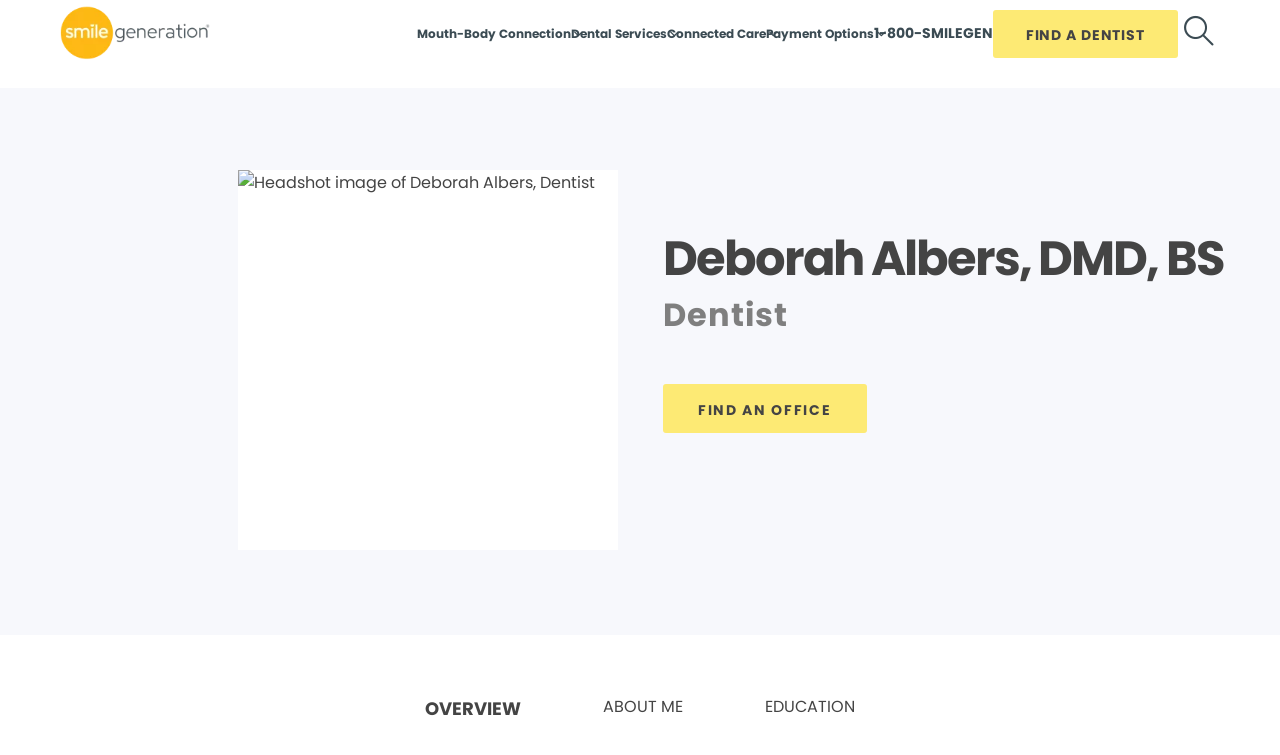

--- FILE ---
content_type: text/html;charset=utf-8
request_url: https://www.smilegeneration.com/provider-staff/dentist-deborah-albers-25037/
body_size: 16585
content:

  <!DOCTYPE HTML>
  <html lang="en">
      <head>
    <meta charset="UTF-8"/>
    <title>Dentist Deborah Albers DMD, BS</title>
    <meta name="description" content="Looking for the best Dentist? Dentist Deborah Albers DMD, BS and the rest of the team will help you brighten your smile."/>
    
    <meta name="viewport" content="width=device-width, initial-scale=1"/>
    
    <meta http-equiv="content-type" content="text/html" charset="UTF-8"/>
    <meta http-equiv="content-encoding" content="text/html"/>
    <meta property="fb:app_id"/>
    <meta name="msvalidate.01"/>
    <meta name="google-site-verification" content="AsrwkoxiPRktyIvkeoqRkvyS8JMGwsa8D-vkGIJE77E"/>
    <meta name="search-title"/>

    <link rel="preconnect" href="https://assets.adobedtm.com"/>
    <link rel="dns-prefetch" href="https://assets.adobedtm.com"/>
    <link rel="preconnect" href="https://1.smilegeneration.com"/>
    <link rel="dns-prefetch" href="https://1.smilegeneration.com"/>
    <link rel="preconnect" href="https://cdn.cookielaw.org"/>
    <link rel="dns-prefetch" href="https://cdn.cookielaw.org"/>
    <link rel="preconnect" href="https://s7d9.scene7.com"/>
    <link rel="dns-prefetch" href="https://s7d9.scene7.com"/>

    <meta property="fb:app_id"/>
	<meta name="msvalidate.01"/>
	<script>
		window.dataLayer = window.dataLayer || [];
		function gtag(){dataLayer.push(arguments);}
		gtag('consent', 'default', {
            'ad_storage': 'denied',
            'analytics_storage': 'denied',
            'ad_user_data': 'denied',
            'ad_personalization': 'denied',
           	'region':['US-WA'],
    		'wait_for_update': 500 });

	    gtag('consent', 'default', {
            'ad_storage': 'denied',
            'analytics_storage': 'granted',
            'ad_user_data': 'denied',
            'ad_personalization': 'denied',
            'wait_for_update': 500 });
	</script>

    

    
    
    
    


<meta http-equiv="content-language" content="en"/>

    



    

    




    
    
<link rel="canonical" href="https://www.smilegeneration.com/provider-staff/dentist-deborah-albers-25037/"/>


    



    
    
    

    

    


        <script type="text/javascript" src="//assets.adobedtm.com/917b6ef75c3b/de3bab3a1b8b/launch-1d27eb559f4c.min.js" async></script>


    
    
    <link rel="stylesheet" href="/etc.clientlibs/pacific-dental/clientlibs/base.lc-2ae629fd321c3b5d3e09dc1cf1874b21-lc.min.css" type="text/css">
<link rel="stylesheet" href="/etc.clientlibs/pacific-dental/clientlibs/clientlib-smile_generation.lc-f69ebf9c11722b1a5c600dfb099e6b70-lc.min.css" type="text/css">
<link rel="stylesheet" href="/etc.clientlibs/pacific-dental/clientlibs/clientlib-smile_generation_abovefold.lc-499d9849c21eb3c4c242549278dc662a-lc.min.css" type="text/css">


    
    
    <script async src="/etc.clientlibs/core/wcm/components/commons/datalayer/v2/clientlibs/core.wcm.components.commons.datalayer.v2.lc-1e0136bad0acfb78be509234578e44f9-lc.min.js"></script>


    
    <script async src="/etc.clientlibs/core/wcm/components/commons/datalayer/acdl/core.wcm.components.commons.datalayer.acdl.lc-bf921af342fd2c40139671dbf0920a1f-lc.min.js"></script>



    
    <link rel="icon" sizes="192x192" href="/content/dam/web-production/sg/logos/icon-192x192.png"/>
    <link rel="apple-touch-icon" sizes="180x180" href="/content/dam/web-production/sg/logos/apple-touch-icon-180x180.png"/>
    <link rel="apple-touch-icon" sizes="167x167" href="/content/dam/web-production/sg/logos/apple-touch-icon-167x167.png"/>
    <link rel="apple-touch-icon" sizes="152x152" href="/content/dam/web-production/sg/logos/apple-touch-icon-152x152.png"/>
    <link rel="apple-touch-icon" sizes="120x120" href="/content/dam/web-production/sg/logos/apple-touch-icon-120x120.png"/>
    <meta name="msapplication-square310x310logo" content="/content/dam/web-production/sg/logos/icon-310x310.png"/>
    <meta name="msapplication-wide310x150logo" content="/content/dam/web-production/sg/logos/icon-310x150.png"/>
    <meta name="msapplication-square150x150logo" content="/content/dam/web-production/sg/logos/icon-150x150.png"/>
    <meta name="msapplication-square70x70logo" content="/content/dam/web-production/sg/logos/icon-70x70.png"/>

    
    
</head>
      <body class="page basicpage  " id="page-62af57249a" data-cmp-link-accessibility-enabled data-cmp-link-accessibility-text="opens in a new tab" data-cmp-data-layer-enabled>
          <script>

            var pagePath = window.location.pathname;
            var currentPagePath = "\/content\/sg\/us\/en\/staff\u002Ddetails";
            var siteId = currentPagePath.split('/')[2];
            if (siteId =='gp' || siteId =='kd' || siteId =='md'){
               siteId="lo";
            }
            var siteName = siteId;
            var tokens = pagePath.split('/');
            var tempTitle = pagePath.replace(".html", "/");
            var pageTitle = siteId +' | '+document.documentElement.lang + tempTitle.replaceAll('/',' | ').replaceAll('.html','');
            var lastIndex = pageTitle.lastIndexOf('|');
            if(lastIndex !== -1){
             pageTitle= pageTitle.slice(0, lastIndex) + pageTitle.slice(lastIndex + 1);
            }
            var signinModule = '';
            var myChartLoginValue = 0;
            if(pagePath.indexOf('mychart') !== -1){
              myChartLoginValue = 1;
              signinModule = 'MyChart Sign In';
            }
            const urlParams = new URLSearchParams(location.search);
            var canonicalUrl = document.querySelector("link[rel='canonical']")!= null ? document.querySelector("link[rel='canonical']").getAttribute("href") : null;
            var isError = false;
            var errorReferringUrl = '';
            var errorInstanceValue = 0;
            var errorCode = '';
            var subCategory = '';
            var subCategoryL2 = undefined;
            var subCategoryL3 = undefined;
            var subCategoryL4 = undefined;
            var officeType = '';
            var officeId = '((owl_properties.OfficeDetails_OfficeNumber))';
            var officeName = "";
            var officeRegion = '((owl_properties.OfficeDetails_Region))';
            var googleAnalytics = '((owl_properties.Sites_Domains:0_Resources:13_Value))';
            var isGP = '((owl_properties.OfficeDetails_IsGP))';
            var isMyKids = '((owl_properties.OfficeDetails_IsMyKids))';
            var isLocalKids = '((owl_properties.OfficeDetails_IsLocalKids))';
            var isMD = '((owl_properties.OfficeDetails_IsHealthCare))';
            var isSNO = '((owl_properties.OfficeDetails_IsSpecialNeeds))';
            if(siteId === 'sg'){
              siteName = 'SmileGen';
            }
            if(tokens.length >= 3){
              subCategory = tokens[1];
            }
            if(tokens.length >= 4){
              subCategoryL2 = tokens[2];
            }
            if(tokens.length >= 5){
              subCategoryL3 = tokens[3];
            }
            if(tokens.length >= 6){
              subCategoryL4 = tokens[4];
            }
            if(subCategory === ''){
              subCategory = 'home page';
              pageTitle = pageTitle+"| "+subCategory;
            }
            if(subCategoryL2 == undefined){
              subCategoryL2 = subCategory;
            }
            if(subCategoryL3 == undefined){
              subCategoryL3 = subCategoryL2;
            }
            if(subCategoryL4 == undefined){
              subCategoryL4 = subCategoryL3;
            }
            if(canonicalUrl !== null && canonicalUrl.indexOf('errors') !== -1){
                isError = true;
                errorReferringUrl = window.location.href;
                errorInstanceValue = 1;
                var tokens = document.querySelector("link[rel='canonical']").getAttribute("href").split('/');
                if(tokens.length >= 4){
                  errorCode = tokens[tokens.length -2];
                }
            }
            if(isGP === 'true'){
              officeType = 'GP';
            } else if(isMyKids === 'true' || isLocalKids === 'true'){
              officeType = 'KD';
            } else if(isMD === 'true'){
              officeType = 'MD';
            } else if(isSNO === 'true'){
              officeType = 'SNO';
            }
            if(officeId.indexOf('((') !== -1){
              officeId = '';
            }
            if(officeName.indexOf('((') !== -1){
              officeName = '';
            }
            if(officeRegion.indexOf('((') !== -1){
              officeRegion = '';
            }

          </script>
          
          
              




              
<div class="root container responsivegrid">

    
    
    <div id="container-62fbceee94" class="cmp-container " data-component="container">
      


<div class="aem-Grid aem-Grid--12 aem-Grid--default--12 ">
    
    <header class="experiencefragment aem-GridColumn aem-GridColumn--default--12">
<div id="test123" class="cmp-experiencefragment cmp-experiencefragment--site-navigation"><div class="xfpage page basicpage">


    
    
    <div id="container-8aea41d753" class="cmp-container " data-component="container">
      


<div class="aem-Grid aem-Grid--12 aem-Grid--default--12 ">
    
    <div class="header dark-text-header aem-GridColumn aem-GridColumn--default--12">
<div class="cmp-header cmp-header--fixed" data-component="header">
  <input class="cmp-header__hamburger" type="checkbox" aria-label="hamburger"/>
  
  <div class="image cmp-header__logo">
    <div class="cmp-image--normal">
  <div data-cmp-is="image" data-cmp-src="/content/experience-fragments/sg/us/en/site/navigation/site-navigation/master/_jcr_content/root/header/logo-normal.coreimg{.width}.svg/1750800994986/sg-logo-color2c.svg" data-asset-id="bf47bbd3-679f-414a-85dc-705156c0bdf0" data-cmp-filereference="/content/dam/web-production/sg/logo-search-nav/sg-logo-color2c.svg" id="image-e60c5be44a" data-cmp-hook-image="imageV3" class="cmp-image" itemscope itemtype="http://schema.org/ImageObject">
  <a class="cmp-image__link" tabindex="0" data-cmp-clickable href="/">
      
      
      
          <picture>
              
                  <source media="(min-width: 1025px)" data-srcset="https://s7d9.scene7.com/is/image/pacificdentalservices/sg-logo-color2c-1?fmt=webp-alpha" height="74" width="150"/>
              
                  <source media="(min-width: 481px)" data-srcset="https://s7d9.scene7.com/is/image/pacificdentalservices/sg-logo-color2c-1?fmt=webp-alpha" height="58" width="150"/>
              
                  <source media="(min-width: 325px)" data-srcset="https://s7d9.scene7.com/is/image/pacificdentalservices/sg-logo-color2c-1?fmt=webp-alpha" height="58" width="150"/>
              
              <img data-src="https://s7d9.scene7.com/is/image/pacificdentalservices/sg-logo-color2c-1?fmt=webp-alpha" alt="white Smile Generation navigation logo" class="lazyload "/>
          </picture>
      
  </a>
  
  
  
</div>

    
</div>
    <div class="cmp-image--active">
  <div data-cmp-is="image" data-cmp-src="/content/experience-fragments/sg/us/en/site/navigation/site-navigation/master/_jcr_content/root/header/logo-active.coreimg{.width}.svg/1750800995015/sg-logo-color2c.svg" data-asset-id="1ecc0dbe-0f66-4ab4-bf96-92d761c6e6b8" data-cmp-filereference="/content/dam/web-production/sg/images/logos/sg-logo-color2c.svg" id="image-92c0105b04" data-cmp-hook-image="imageV3" class="cmp-image" itemscope itemtype="http://schema.org/ImageObject">
  <a class="cmp-image__link" tabindex="0" data-cmp-clickable href="/">
      
      
      
          <picture>
              
                  <source media="(min-width: 1025px)" data-srcset="https://s7d9.scene7.com/is/image/pacificdentalservices/sg-logo-color2c?fmt=webp-alpha" height="74" width="150"/>
              
                  <source media="(min-width: 481px)" data-srcset="https://s7d9.scene7.com/is/image/pacificdentalservices/sg-logo-color2c?fmt=webp-alpha" height="58" width="150"/>
              
                  <source media="(min-width: 325px)" data-srcset="https://s7d9.scene7.com/is/image/pacificdentalservices/sg-logo-color2c?fmt=webp-alpha" height="58" width="150"/>
              
              <img data-src="https://s7d9.scene7.com/is/image/pacificdentalservices/sg-logo-color2c?fmt=webp-alpha" alt="Smile Generation navigation logo" class="lazyload "/>
          </picture>
      
  </a>
  
  
  
</div>

    
</div>
  </div>
  
  
  <div class="cmp-header__nav-links" style="background-image:url('')">
    
<div class="search" data-component="search">
   <div class="cmp-search__inner">
      <div class="cmp-search__custom-dropdown">
         <select aria-label="tag">
            
               <option value="All">All</option>
            
               <option value="Offices">Offices</option>
            
               <option value="Blogs">Blogs</option>
            
               <option value="Providers">Providers</option>
            
               <option value="FAQ">FAQ</option>
            
         </select>
      </div>
      <div class="cmp-search__search-container">
         <span class="cmp-search__search-icon"></span>
         <input class="cmp-search__search-input" type="text" placeholder="Search dental services, providers and blog" aria-label="Search dental services, providers and blog" data-placeholderdesktop="Search dental services, providers and blog" data-placeholdermobile="Site Search"/>
         <input hidden class="searchtextresult" data-searchresultpage="/find-a-dentist-search-results/"/>
         
      </div>
   </div>
   <div class="cmp-search__close">
      <span class="cmp-search__close-icon"></span>
   </div>
</div>
    <nav id="navigation-64aebffd64" class="cmp-navigation" itemscope itemtype="http://schema.org/SiteNavigationElement" data-cmp-data-layer="{&#34;navigation-64aebffd64&#34;:{&#34;@type&#34;:&#34;core/wcm/components/navigation/v2/navigation&#34;,&#34;repo:modifyDate&#34;:&#34;2025-06-24T21:36:34Z&#34;}}">
    <ul class="cmp-navigation__group">
        
    
    <li class="cmp-navigation__item cmp-navigation__item--level-0" data-cmp-data-layer="{&#34;marketing&#34;:{},&#34;web&#34;:{&#34;webInteraction&#34;:{&#34;type&#34;:&#34;other&#34;,&#34;region&#34;:&#34;header&#34;,&#34;name&#34;:&#34;Mouth-Body Connection &#34;,&#34;linkClicks&#34;:{&#34;value&#34;:1},&#34;URL&#34;:&#34;/mouth-body-connection/&#34;}},&#34;_pacificdentalservices&#34;:{&#34;web&#34;:{&#34;webInteraction&#34;:{&#34;linkHier&#34;:&#34;Dentist Deborah Albers DMD, BS|Mouth-Body Connection &#34;,&#34;linkCategory&#34;:&#34;navigation&#34;,&#34;navigationClick&#34;:{&#34;value&#34;:1}}}}}">
        
        
        
            
                
                    
                      
                      
                      
                        
                        
                        
                      
                    
                
                    
                
                    
                
                    
                
            
        

        
  
  
    <span tabindex="0" class="cmp-navigation__item-link">Mouth-Body Connection </span>
  

        
    <div class="cmp-header__product-items">
        
            
                
                    
                        
                        
                            
                                <div class="xfpage page basicpage">


    
    
    <div id="container-b554310034" class="cmp-container " data-component="container">
      


<div class="aem-Grid aem-Grid--12 aem-Grid--default--12 ">
    
    <div class="subnavigation two-two-four-four aem-GridColumn aem-GridColumn--default--12">
<div class="title aem-GridColumn aem-GridColumn--default--12">
<div id="title-55c1e6c4a3" class="cmp-title" style="text-transform: ;">
  <p class="cmp-title__text style-3">Mouth-Body Connection</p>
</div>

    
</div>

<div class="cmp-header__product-items-column-container">
    
        
    
        
    
        
    
        
    
        
    
        
    
        
    
        
    
        
            
                
                
                
                
                    <div class="cmp-header__product-items-column">
                        
                            
                                <div class="title aem-GridColumn aem-GridColumn--default--12">
<div id="title-6d27644499" class="cmp-title" style="text-transform: ;">
  <h6 class="cmp-title__text ">CATEGORIES</h6>
</div>

    
</div>

                            
                        
                        <div class="list aem-GridColumn aem-GridColumn--default--12">
  <ul id="list-fe5ddb602e" data-cmp-data-layer="{&#34;list-fe5ddb602e&#34;:{&#34;@type&#34;:&#34;pacific-dental/components/list/base/v1/list&#34;,&#34;repo:modifyDate&#34;:&#34;2025-08-07T22:42:46Z&#34;}}" class="cmp-list">
  <li class="cmp-list__item" data-cmp-data-layer="{&#34;marketing&#34;:{},&#34;web&#34;:{&#34;webInteraction&#34;:{&#34;type&#34;:&#34;other&#34;,&#34;region&#34;:&#34;body&#34;,&#34;name&#34;:&#34;Overview&#34;,&#34;linkClicks&#34;:{&#34;value&#34;:1},&#34;URL&#34;:&#34;/mouth-body-connection/&#34;}},&#34;_pacificdentalservices&#34;:{&#34;web&#34;:{&#34;webInteraction&#34;:{&#34;linkHier&#34;:&#34;Dentist Deborah Albers DMD, BS|Overview&#34;,&#34;linkCategory&#34;:&#34;compName0&#34;,&#34;navigationClick&#34;:{&#34;value&#34;:0}}}}}">
    
        <a class="cmp-list__item-link" data-cmp-clickable href="/mouth-body-connection/">
            <span class="cmp-list__item-title">Overview</span>
            
        </a>
    
    
        
    </li>
  

  <li class="cmp-list__item" data-cmp-data-layer="{&#34;marketing&#34;:{},&#34;web&#34;:{&#34;webInteraction&#34;:{&#34;type&#34;:&#34;other&#34;,&#34;region&#34;:&#34;body&#34;,&#34;name&#34;:&#34;Heart Health&#34;,&#34;linkClicks&#34;:{&#34;value&#34;:1},&#34;URL&#34;:&#34;/mouth-body-connection/heart-health/&#34;}},&#34;_pacificdentalservices&#34;:{&#34;web&#34;:{&#34;webInteraction&#34;:{&#34;linkHier&#34;:&#34;Dentist Deborah Albers DMD, BS|Heart Health&#34;,&#34;linkCategory&#34;:&#34;compName0&#34;,&#34;navigationClick&#34;:{&#34;value&#34;:0}}}}}">
    
        <a class="cmp-list__item-link" data-cmp-clickable href="/mouth-body-connection/heart-health/">
            <span class="cmp-list__item-title">Heart Health</span>
            
        </a>
    
    
        
    </li>
  

  <li class="cmp-list__item" data-cmp-data-layer="{&#34;marketing&#34;:{},&#34;web&#34;:{&#34;webInteraction&#34;:{&#34;type&#34;:&#34;other&#34;,&#34;region&#34;:&#34;body&#34;,&#34;name&#34;:&#34;Brain Health&#34;,&#34;linkClicks&#34;:{&#34;value&#34;:1},&#34;URL&#34;:&#34;/mouth-body-connection/brain-health/&#34;}},&#34;_pacificdentalservices&#34;:{&#34;web&#34;:{&#34;webInteraction&#34;:{&#34;linkHier&#34;:&#34;Dentist Deborah Albers DMD, BS|Brain Health&#34;,&#34;linkCategory&#34;:&#34;compName0&#34;,&#34;navigationClick&#34;:{&#34;value&#34;:0}}}}}">
    
        <a class="cmp-list__item-link" data-cmp-clickable href="/mouth-body-connection/brain-health/">
            <span class="cmp-list__item-title">Brain Health</span>
            
        </a>
    
    
        
    </li>
  

  <li class="cmp-list__item" data-cmp-data-layer="{&#34;marketing&#34;:{},&#34;web&#34;:{&#34;webInteraction&#34;:{&#34;type&#34;:&#34;other&#34;,&#34;region&#34;:&#34;body&#34;,&#34;name&#34;:&#34;Women&#39;s Health&#34;,&#34;linkClicks&#34;:{&#34;value&#34;:1},&#34;URL&#34;:&#34;/mouth-body-connection/womens-health/&#34;}},&#34;_pacificdentalservices&#34;:{&#34;web&#34;:{&#34;webInteraction&#34;:{&#34;linkHier&#34;:&#34;Dentist Deborah Albers DMD, BS|Women&#39;s Health&#34;,&#34;linkCategory&#34;:&#34;compName0&#34;,&#34;navigationClick&#34;:{&#34;value&#34;:0}}}}}">
    
        <a class="cmp-list__item-link" data-cmp-clickable href="/mouth-body-connection/womens-health/">
            <span class="cmp-list__item-title">Women&#39;s Health</span>
            
        </a>
    
    
        
    </li>
  

  <li class="cmp-list__item" data-cmp-data-layer="{&#34;marketing&#34;:{},&#34;web&#34;:{&#34;webInteraction&#34;:{&#34;type&#34;:&#34;other&#34;,&#34;region&#34;:&#34;body&#34;,&#34;name&#34;:&#34;Diabetes&#34;,&#34;linkClicks&#34;:{&#34;value&#34;:1},&#34;URL&#34;:&#34;/mouth-body-connection/diabetes/&#34;}},&#34;_pacificdentalservices&#34;:{&#34;web&#34;:{&#34;webInteraction&#34;:{&#34;linkHier&#34;:&#34;Dentist Deborah Albers DMD, BS|Diabetes&#34;,&#34;linkCategory&#34;:&#34;compName0&#34;,&#34;navigationClick&#34;:{&#34;value&#34;:0}}}}}">
    
        <a class="cmp-list__item-link" data-cmp-clickable href="/mouth-body-connection/diabetes/">
            <span class="cmp-list__item-title">Diabetes</span>
            
        </a>
    
    
        
    </li>
  

  <li class="cmp-list__item" data-cmp-data-layer="{&#34;marketing&#34;:{},&#34;web&#34;:{&#34;webInteraction&#34;:{&#34;type&#34;:&#34;other&#34;,&#34;region&#34;:&#34;body&#34;,&#34;name&#34;:&#34;Cancer&#34;,&#34;linkClicks&#34;:{&#34;value&#34;:1},&#34;URL&#34;:&#34;/mouth-body-connection/cancer/&#34;}},&#34;_pacificdentalservices&#34;:{&#34;web&#34;:{&#34;webInteraction&#34;:{&#34;linkHier&#34;:&#34;Dentist Deborah Albers DMD, BS|Cancer&#34;,&#34;linkCategory&#34;:&#34;compName0&#34;,&#34;navigationClick&#34;:{&#34;value&#34;:0}}}}}">
    
        <a class="cmp-list__item-link" data-cmp-clickable href="/mouth-body-connection/cancer/">
            <span class="cmp-list__item-title">Cancer</span>
            
        </a>
    
    
        
    </li>
  

  <li class="cmp-list__item" data-cmp-data-layer="{&#34;marketing&#34;:{},&#34;web&#34;:{&#34;webInteraction&#34;:{&#34;type&#34;:&#34;other&#34;,&#34;region&#34;:&#34;body&#34;,&#34;name&#34;:&#34;Inflammation&#34;,&#34;linkClicks&#34;:{&#34;value&#34;:1},&#34;URL&#34;:&#34;/mouth-body-connection/inflammation/&#34;}},&#34;_pacificdentalservices&#34;:{&#34;web&#34;:{&#34;webInteraction&#34;:{&#34;linkHier&#34;:&#34;Dentist Deborah Albers DMD, BS|Inflammation&#34;,&#34;linkCategory&#34;:&#34;compName0&#34;,&#34;navigationClick&#34;:{&#34;value&#34;:0}}}}}">
    
        <a class="cmp-list__item-link" data-cmp-clickable href="/mouth-body-connection/inflammation/">
            <span class="cmp-list__item-title">Inflammation</span>
            
        </a>
    
    
        
    </li>
  
</ul>

    

</div>

                    </div>
                
            
                
                
                
                
                    <div class="cmp-header__product-items-column">
                        
                            
                                <div class="title aem-GridColumn aem-GridColumn--default--12">
<div id="title-0e17feb315" class="cmp-title" style="text-transform: ;">
  <h6 class="cmp-title__text ">RESOURCES</h6>
</div>

    
</div>

                            
                        
                        <div class="list aem-GridColumn aem-GridColumn--default--12">
  <ul id="list-28c12b1803" data-cmp-data-layer="{&#34;list-28c12b1803&#34;:{&#34;@type&#34;:&#34;pacific-dental/components/list/base/v1/list&#34;,&#34;repo:modifyDate&#34;:&#34;2025-08-07T22:42:46Z&#34;}}" class="cmp-list">
  <li class="cmp-list__item" data-cmp-data-layer="{&#34;marketing&#34;:{},&#34;web&#34;:{&#34;webInteraction&#34;:{&#34;type&#34;:&#34;other&#34;,&#34;region&#34;:&#34;body&#34;,&#34;name&#34;:&#34;ebook&#34;,&#34;linkClicks&#34;:{&#34;value&#34;:1},&#34;URL&#34;:&#34;/mouth-body-connection/the-mouth-body-connection-book/&#34;}},&#34;_pacificdentalservices&#34;:{&#34;web&#34;:{&#34;webInteraction&#34;:{&#34;linkHier&#34;:&#34;Dentist Deborah Albers DMD, BS|ebook&#34;,&#34;linkCategory&#34;:&#34;compName1&#34;,&#34;navigationClick&#34;:{&#34;value&#34;:0}}}}}">
    
        <a class="cmp-list__item-link" data-cmp-clickable href="/mouth-body-connection/the-mouth-body-connection-book/">
            <span class="cmp-list__item-title">ebook</span>
            
        </a>
    
    
        
    </li>
  

  <li class="cmp-list__item" data-cmp-data-layer="{&#34;marketing&#34;:{},&#34;web&#34;:{&#34;webInteraction&#34;:{&#34;type&#34;:&#34;other&#34;,&#34;region&#34;:&#34;body&#34;,&#34;name&#34;:&#34;Magazine&#34;,&#34;linkClicks&#34;:{&#34;value&#34;:1},&#34;URL&#34;:&#34;/mouth-body-connection/generations-of-smiles/&#34;}},&#34;_pacificdentalservices&#34;:{&#34;web&#34;:{&#34;webInteraction&#34;:{&#34;linkHier&#34;:&#34;Dentist Deborah Albers DMD, BS|Magazine&#34;,&#34;linkCategory&#34;:&#34;compName1&#34;,&#34;navigationClick&#34;:{&#34;value&#34;:0}}}}}">
    
        <a class="cmp-list__item-link" data-cmp-clickable href="/mouth-body-connection/generations-of-smiles/">
            <span class="cmp-list__item-title">Magazine</span>
            
        </a>
    
    
        
    </li>
  

  <li class="cmp-list__item" data-cmp-data-layer="{&#34;marketing&#34;:{},&#34;web&#34;:{&#34;webInteraction&#34;:{&#34;type&#34;:&#34;other&#34;,&#34;region&#34;:&#34;body&#34;,&#34;name&#34;:&#34;Quiz&#34;,&#34;linkClicks&#34;:{&#34;value&#34;:1},&#34;URL&#34;:&#34;/mouth-body-connection/mouth-body-quiz/&#34;}},&#34;_pacificdentalservices&#34;:{&#34;web&#34;:{&#34;webInteraction&#34;:{&#34;linkHier&#34;:&#34;Dentist Deborah Albers DMD, BS|Quiz&#34;,&#34;linkCategory&#34;:&#34;compName1&#34;,&#34;navigationClick&#34;:{&#34;value&#34;:0}}}}}">
    
        <a class="cmp-list__item-link" data-cmp-clickable href="/mouth-body-connection/mouth-body-quiz/">
            <span class="cmp-list__item-title">Quiz</span>
            
        </a>
    
    
        
    </li>
  

  <li class="cmp-list__item" data-cmp-data-layer="{&#34;marketing&#34;:{},&#34;web&#34;:{&#34;webInteraction&#34;:{&#34;type&#34;:&#34;other&#34;,&#34;region&#34;:&#34;body&#34;,&#34;name&#34;:&#34;Blog&#34;,&#34;linkClicks&#34;:{&#34;value&#34;:1},&#34;URL&#34;:&#34;/blog/&#34;}},&#34;_pacificdentalservices&#34;:{&#34;web&#34;:{&#34;webInteraction&#34;:{&#34;linkHier&#34;:&#34;Dentist Deborah Albers DMD, BS|Blog&#34;,&#34;linkCategory&#34;:&#34;compName1&#34;,&#34;navigationClick&#34;:{&#34;value&#34;:0}}}}}">
    
        <a class="cmp-list__item-link" data-cmp-clickable href="/blog/">
            <span class="cmp-list__item-title">Blog</span>
            
        </a>
    
    
        
    </li>
  

  <li class="cmp-list__item" data-cmp-data-layer="{&#34;marketing&#34;:{},&#34;web&#34;:{&#34;webInteraction&#34;:{&#34;type&#34;:&#34;other&#34;,&#34;region&#34;:&#34;body&#34;,&#34;name&#34;:&#34;The Balancing Act&#34;,&#34;linkClicks&#34;:{&#34;value&#34;:1},&#34;URL&#34;:&#34;/mouth-body-connection/the-balancing-act/&#34;}},&#34;_pacificdentalservices&#34;:{&#34;web&#34;:{&#34;webInteraction&#34;:{&#34;linkHier&#34;:&#34;Dentist Deborah Albers DMD, BS|The Balancing Act&#34;,&#34;linkCategory&#34;:&#34;compName1&#34;,&#34;navigationClick&#34;:{&#34;value&#34;:0}}}}}">
    
        <a class="cmp-list__item-link" data-cmp-clickable href="/mouth-body-connection/the-balancing-act/">
            <span class="cmp-list__item-title">The Balancing Act</span>
            
        </a>
    
    
        
    </li>
  
</ul>

    

</div>

                    </div>
                
            
                
                
                
                
                    <div class="cmp-header__product-items-column">
                        
                        <div class="teaser aem-GridColumn aem-GridColumn--default--12">
<div id="teaser-49d7a3f59e" class="cmp-teaser" data-component="teaser">
    
        <div class="cmp-teaser__content">
          <div class="cmp-teaser__description"><p>What is the Mouth-Body Connection?</p></div>
          
    <div class="cmp-teaser__action-container">
        
    <div class="button cmp-button--link">
        <a class="cmp-button" id="teaser-49d7a3f59e-cta-fb72515443" data-cmp-data-layer="{&#34;marketing&#34;:{},&#34;web&#34;:{&#34;webInteraction&#34;:{&#34;type&#34;:&#34;other&#34;,&#34;region&#34;:&#34;body&#34;,&#34;name&#34;:&#34;Read More&#34;,&#34;linkClicks&#34;:{&#34;value&#34;:1},&#34;URL&#34;:&#34;/blog/mouth-body-connection/inflammation-and-the-connection-to-your-overall-health/&#34;}},&#34;_pacificdentalservices&#34;:{&#34;web&#34;:{&#34;webInteraction&#34;:{&#34;linkHier&#34;:&#34;Dentist Deborah Albers DMD, BS|Read More&#34;,&#34;linkCategory&#34;:&#34;compName2&#34;,&#34;navigationClick&#34;:{&#34;value&#34;:0}}}}}" data-cmp-clickable tabindex="0" href="/blog/mouth-body-connection/inflammation-and-the-connection-to-your-overall-health/">
		   <span class="cmp-button__text">Read More</span></a>
	</div>

    </div>

        </div>
        
  
    
      <div class="cmp-teaser__image">
  <div data-cmp-is="image" data-cmp-src="/content/experience-fragments/sg/us/en/site/navigation/dropdown/mbc/_jcr_content/root/subnavigation_280416/compName2.coreimg{.width}.png/1754606566634/mask.png" data-asset-id="04c0ea32-51f8-404f-8c36-b44224ced03e" data-cmp-filereference="/content/dam/web-production/sg/images/secondary_nav_images/mask.png" id="teaser-49d7a3f59e-image" data-cmp-hook-image="imageV3" class="cmp-image" itemscope itemtype="http://schema.org/ImageObject">
  
      
      
      
          <picture>
              
                  <source media="(min-width: 1025px)" data-srcset="https://s7d9.scene7.com/is/image/pacificdentalservices/mask:Large?fmt=webp-alpha" height="247" width="247"/>
              
                  <source media="(min-width: 481px)" data-srcset="https://s7d9.scene7.com/is/image/pacificdentalservices/mask:Medium?fmt=webp-alpha" height="300" width="220"/>
              
                  <source media="(min-width: 325px)" data-srcset="https://s7d9.scene7.com/is/image/pacificdentalservices/mask:Small?fmt=webp-alpha" height="100" width="100"/>
              
              <img data-src="https://s7d9.scene7.com/is/image/pacificdentalservices/mask?fmt=webp-alpha" alt="Young smiling boy with finger horns" class="lazyload "/>
          </picture>
      
  
  
  
  <meta itemprop="caption" content="Boy With Finger Horns"/>
</div>

    
</div>
    
    
  
  

    
</div>

  
    

</div>

                    </div>
                
            
                
                
                
                
                    <div class="cmp-header__product-items-column">
                        
                        <div class="teaser aem-GridColumn aem-GridColumn--default--12">
<div id="teaser-ed790a1304" class="cmp-teaser" data-component="teaser">
    
        <div class="cmp-teaser__content">
          <div class="cmp-teaser__description"><p>Exclusive TV Interview with Montel Williams</p></div>
          
    <div class="cmp-teaser__action-container">
        
    <div class="button cmp-button--link">
        <a class="cmp-button" id="teaser-ed790a1304-cta-7ead07b9a0" data-cmp-data-layer="{&#34;marketing&#34;:{},&#34;web&#34;:{&#34;webInteraction&#34;:{&#34;type&#34;:&#34;other&#34;,&#34;region&#34;:&#34;body&#34;,&#34;name&#34;:&#34;Watch Now&#34;,&#34;linkClicks&#34;:{&#34;value&#34;:1},&#34;URL&#34;:&#34;/mouth-body-connection/the-balancing-act/&#34;}},&#34;_pacificdentalservices&#34;:{&#34;web&#34;:{&#34;webInteraction&#34;:{&#34;linkHier&#34;:&#34;Dentist Deborah Albers DMD, BS|Watch Now&#34;,&#34;linkCategory&#34;:&#34;compName3&#34;,&#34;navigationClick&#34;:{&#34;value&#34;:0}}}}}" data-cmp-clickable tabindex="0" href="/mouth-body-connection/the-balancing-act/">
		   <span class="cmp-button__text">Watch Now</span></a>
	</div>

    </div>

        </div>
        
  
    
      <div class="cmp-teaser__image">
  <div data-cmp-is="image" data-cmp-src="/content/experience-fragments/sg/us/en/site/navigation/dropdown/mbc/_jcr_content/root/subnavigation_280416/compName3.coreimg{.width}.jpeg/1754606566658/balancing-act-thumbnail-2-247x247.jpeg" data-asset-id="614338c4-66ee-4447-be97-be331bff9c44" data-cmp-filereference="/content/dam/web-production/sg/images/secondary_nav_images/balancing-act-thumbnail-2-247x247.jpg" id="teaser-ed790a1304-image" data-cmp-hook-image="imageV3" class="cmp-image" itemscope itemtype="http://schema.org/ImageObject">
  
      
      
      
          <picture>
              
                  <source media="(min-width: 1025px)" data-srcset="https://s7d9.scene7.com/is/image/pacificdentalservices/balancing-act-thumbnail-2-247x247:Large?fmt=webp-alpha" height="247" width="247"/>
              
                  <source media="(min-width: 481px)" data-srcset="https://s7d9.scene7.com/is/image/pacificdentalservices/balancing-act-thumbnail-2-247x247:Medium?fmt=webp-alpha" height="300" width="220"/>
              
                  <source media="(min-width: 325px)" data-srcset="https://s7d9.scene7.com/is/image/pacificdentalservices/balancing-act-thumbnail-2-247x247:Small?fmt=webp-alpha" height="100" width="100"/>
              
              <img data-src="https://s7d9.scene7.com/is/image/pacificdentalservices/balancing-act-thumbnail-2-247x247?fmt=webp-alpha" alt="The Balancing Act with Montel WIlliams" class="lazyload "/>
          </picture>
      
  
  
  
  
</div>

    
</div>
    
    
  
  

    
</div>

  
    

</div>

                    </div>
                
            
        
    
</div>
</div>

    
</div>

    </div>
    <style>
      /* Default styles for background image */
      #container-b554310034 {
        position: relative;
        
        
        overflow: visible;
        
        background-size: cover;
        background-repeat: no-repeat;
        background-color: ;

        /* padding by breakpoint */
        

        /* border color */
        

        /* border radius */
        
        
        
        
        
      }

      /* padding by breakpoint */
      
      
      
      
  </style>

    
</div>

                            
                        
                    
                    
                        
                        
                            
                        
                    
                    
                        
                        
                            
                        
                    
                    
                        
                        
                            
                        
                    
                
            
        
    </div>

        

    </li>
    

    
        
    
    <li class="cmp-navigation__item cmp-navigation__item--level-0" data-cmp-data-layer="{&#34;marketing&#34;:{},&#34;web&#34;:{&#34;webInteraction&#34;:{&#34;type&#34;:&#34;other&#34;,&#34;region&#34;:&#34;header&#34;,&#34;name&#34;:&#34;Dental Services&#34;,&#34;linkClicks&#34;:{&#34;value&#34;:1},&#34;URL&#34;:&#34;/dental-services/&#34;}},&#34;_pacificdentalservices&#34;:{&#34;web&#34;:{&#34;webInteraction&#34;:{&#34;linkHier&#34;:&#34;Dentist Deborah Albers DMD, BS|Dental Services&#34;,&#34;linkCategory&#34;:&#34;navigation&#34;,&#34;navigationClick&#34;:{&#34;value&#34;:1}}}}}">
        
        
        
            
                
                    
                      
                      
                      
                    
                
                    
                      
                      
                      
                        
                        
                        
                      
                    
                
                    
                
                    
                
            
        

        
  
  
    <span tabindex="0" class="cmp-navigation__item-link">Dental Services</span>
  

        
    <div class="cmp-header__product-items">
        
            
                
                    
                        
                        
                            
                        
                    
                    
                        
                        
                            
                                <div class="xfpage page basicpage">


    
    
    <div id="container-12f0309a1c" class="cmp-container " data-component="container">
      


<div class="aem-Grid aem-Grid--12 aem-Grid--default--12 ">
    
    <div class="subnavigation four-four-four aem-GridColumn aem-GridColumn--default--12">
<div class="title aem-GridColumn aem-GridColumn--default--12">
<div id="title-d2f027f714" class="cmp-title" style="text-transform: ;">
  <p class="cmp-title__text style-3">Dental Services</p>
</div>

    
</div>

<div class="cmp-header__product-items-column-container">
    
        
    
        
    
        
    
        
    
        
    
        
    
        
    
        
    
        
            
                
                
                
                
                    <div class="cmp-header__product-items-column">
                        
                            
                                <div class="title aem-GridColumn aem-GridColumn--default--12">
<div id="title-7ffb794086" class="cmp-title" style="text-transform: ;">
  <h6 class="cmp-title__text "><a class="cmp-title__link" data-cmp-clickable href="/dental-services/">POPULAR SERVICES</a></h6>
</div>

    
</div>

                            
                        
                        <div class="list aem-GridColumn aem-GridColumn--default--12">
  <ul id="list-f7213824e2" data-cmp-data-layer="{&#34;list-f7213824e2&#34;:{&#34;@type&#34;:&#34;pacific-dental/components/list/base/v1/list&#34;,&#34;repo:modifyDate&#34;:&#34;2025-05-28T22:27:14Z&#34;}}" class="cmp-list">
  <li class="cmp-list__item" data-cmp-data-layer="{&#34;marketing&#34;:{},&#34;web&#34;:{&#34;webInteraction&#34;:{&#34;type&#34;:&#34;other&#34;,&#34;region&#34;:&#34;body&#34;,&#34;name&#34;:&#34;Overview&#34;,&#34;linkClicks&#34;:{&#34;value&#34;:1},&#34;URL&#34;:&#34;/dental-services/&#34;}},&#34;_pacificdentalservices&#34;:{&#34;web&#34;:{&#34;webInteraction&#34;:{&#34;linkHier&#34;:&#34;Dentist Deborah Albers DMD, BS|Overview&#34;,&#34;linkCategory&#34;:&#34;compName0&#34;,&#34;navigationClick&#34;:{&#34;value&#34;:0}}}}}">
    
        <a class="cmp-list__item-link" data-cmp-clickable href="/dental-services/">
            <span class="cmp-list__item-title">Overview</span>
            
        </a>
    
    
        
    </li>
  

  <li class="cmp-list__item" data-cmp-data-layer="{&#34;marketing&#34;:{},&#34;web&#34;:{&#34;webInteraction&#34;:{&#34;type&#34;:&#34;other&#34;,&#34;region&#34;:&#34;body&#34;,&#34;name&#34;:&#34;Emergency Dentistry&#34;,&#34;linkClicks&#34;:{&#34;value&#34;:1},&#34;URL&#34;:&#34;/dental-services/emergency-dentistry/&#34;}},&#34;_pacificdentalservices&#34;:{&#34;web&#34;:{&#34;webInteraction&#34;:{&#34;linkHier&#34;:&#34;Dentist Deborah Albers DMD, BS|Emergency Dentistry&#34;,&#34;linkCategory&#34;:&#34;compName0&#34;,&#34;navigationClick&#34;:{&#34;value&#34;:0}}}}}">
    
        <a class="cmp-list__item-link" data-cmp-clickable href="/dental-services/emergency-dentistry/">
            <span class="cmp-list__item-title">Emergency Dentistry</span>
            
        </a>
    
    
        
    </li>
  

  <li class="cmp-list__item" data-cmp-data-layer="{&#34;marketing&#34;:{},&#34;web&#34;:{&#34;webInteraction&#34;:{&#34;type&#34;:&#34;other&#34;,&#34;region&#34;:&#34;body&#34;,&#34;name&#34;:&#34;Teeth Cleaning&#34;,&#34;linkClicks&#34;:{&#34;value&#34;:1},&#34;URL&#34;:&#34;/dental-services/general-dentistry/teeth-cleaning/&#34;}},&#34;_pacificdentalservices&#34;:{&#34;web&#34;:{&#34;webInteraction&#34;:{&#34;linkHier&#34;:&#34;Dentist Deborah Albers DMD, BS|Teeth Cleaning&#34;,&#34;linkCategory&#34;:&#34;compName0&#34;,&#34;navigationClick&#34;:{&#34;value&#34;:0}}}}}">
    
        <a class="cmp-list__item-link" data-cmp-clickable href="/dental-services/general-dentistry/teeth-cleaning/">
            <span class="cmp-list__item-title">Teeth Cleaning</span>
            
        </a>
    
    
        
    </li>
  

  <li class="cmp-list__item" data-cmp-data-layer="{&#34;marketing&#34;:{},&#34;web&#34;:{&#34;webInteraction&#34;:{&#34;type&#34;:&#34;other&#34;,&#34;region&#34;:&#34;body&#34;,&#34;name&#34;:&#34;X-Rays/Imaging&#34;,&#34;linkClicks&#34;:{&#34;value&#34;:1},&#34;URL&#34;:&#34;/dental-services/general-dentistry/xrays-and-imaging/&#34;}},&#34;_pacificdentalservices&#34;:{&#34;web&#34;:{&#34;webInteraction&#34;:{&#34;linkHier&#34;:&#34;Dentist Deborah Albers DMD, BS|X-Rays/Imaging&#34;,&#34;linkCategory&#34;:&#34;compName0&#34;,&#34;navigationClick&#34;:{&#34;value&#34;:0}}}}}">
    
        <a class="cmp-list__item-link" data-cmp-clickable href="/dental-services/general-dentistry/xrays-and-imaging/">
            <span class="cmp-list__item-title">X-Rays/Imaging</span>
            
        </a>
    
    
        
    </li>
  

  <li class="cmp-list__item" data-cmp-data-layer="{&#34;marketing&#34;:{},&#34;web&#34;:{&#34;webInteraction&#34;:{&#34;type&#34;:&#34;other&#34;,&#34;region&#34;:&#34;body&#34;,&#34;name&#34;:&#34;Fillings&#34;,&#34;linkClicks&#34;:{&#34;value&#34;:1},&#34;URL&#34;:&#34;/dental-services/general-dentistry/tooth-filling/&#34;}},&#34;_pacificdentalservices&#34;:{&#34;web&#34;:{&#34;webInteraction&#34;:{&#34;linkHier&#34;:&#34;Dentist Deborah Albers DMD, BS|Fillings&#34;,&#34;linkCategory&#34;:&#34;compName0&#34;,&#34;navigationClick&#34;:{&#34;value&#34;:0}}}}}">
    
        <a class="cmp-list__item-link" data-cmp-clickable href="/dental-services/general-dentistry/tooth-filling/">
            <span class="cmp-list__item-title">Fillings</span>
            
        </a>
    
    
        
    </li>
  

  <li class="cmp-list__item" data-cmp-data-layer="{&#34;marketing&#34;:{},&#34;web&#34;:{&#34;webInteraction&#34;:{&#34;type&#34;:&#34;other&#34;,&#34;region&#34;:&#34;body&#34;,&#34;name&#34;:&#34;Dentures&#34;,&#34;linkClicks&#34;:{&#34;value&#34;:1},&#34;URL&#34;:&#34;/dental-services/general-dentistry/dentures/&#34;}},&#34;_pacificdentalservices&#34;:{&#34;web&#34;:{&#34;webInteraction&#34;:{&#34;linkHier&#34;:&#34;Dentist Deborah Albers DMD, BS|Dentures&#34;,&#34;linkCategory&#34;:&#34;compName0&#34;,&#34;navigationClick&#34;:{&#34;value&#34;:0}}}}}">
    
        <a class="cmp-list__item-link" data-cmp-clickable href="/dental-services/general-dentistry/dentures/">
            <span class="cmp-list__item-title">Dentures</span>
            
        </a>
    
    
        
    </li>
  

  <li class="cmp-list__item" data-cmp-data-layer="{&#34;marketing&#34;:{},&#34;web&#34;:{&#34;webInteraction&#34;:{&#34;type&#34;:&#34;other&#34;,&#34;region&#34;:&#34;body&#34;,&#34;name&#34;:&#34;Dental Implants&#34;,&#34;linkClicks&#34;:{&#34;value&#34;:1},&#34;URL&#34;:&#34;/dental-services/periodontics/dental-implants/&#34;}},&#34;_pacificdentalservices&#34;:{&#34;web&#34;:{&#34;webInteraction&#34;:{&#34;linkHier&#34;:&#34;Dentist Deborah Albers DMD, BS|Dental Implants&#34;,&#34;linkCategory&#34;:&#34;compName0&#34;,&#34;navigationClick&#34;:{&#34;value&#34;:0}}}}}">
    
        <a class="cmp-list__item-link" data-cmp-clickable href="/dental-services/periodontics/dental-implants/">
            <span class="cmp-list__item-title">Dental Implants</span>
            
        </a>
    
    
        
    </li>
  

  <li class="cmp-list__item" data-cmp-data-layer="{&#34;marketing&#34;:{},&#34;web&#34;:{&#34;webInteraction&#34;:{&#34;type&#34;:&#34;other&#34;,&#34;region&#34;:&#34;body&#34;,&#34;name&#34;:&#34;Extractions&#34;,&#34;linkClicks&#34;:{&#34;value&#34;:1},&#34;URL&#34;:&#34;/dental-services/oral-surgery/tooth-extractions/&#34;}},&#34;_pacificdentalservices&#34;:{&#34;web&#34;:{&#34;webInteraction&#34;:{&#34;linkHier&#34;:&#34;Dentist Deborah Albers DMD, BS|Extractions&#34;,&#34;linkCategory&#34;:&#34;compName0&#34;,&#34;navigationClick&#34;:{&#34;value&#34;:0}}}}}">
    
        <a class="cmp-list__item-link" data-cmp-clickable href="/dental-services/oral-surgery/tooth-extractions/">
            <span class="cmp-list__item-title">Extractions</span>
            
        </a>
    
    
        
    </li>
  

  <li class="cmp-list__item" data-cmp-data-layer="{&#34;marketing&#34;:{},&#34;web&#34;:{&#34;webInteraction&#34;:{&#34;type&#34;:&#34;other&#34;,&#34;region&#34;:&#34;body&#34;,&#34;name&#34;:&#34;Wisdom Teeth Removal&#34;,&#34;linkClicks&#34;:{&#34;value&#34;:1},&#34;URL&#34;:&#34;/dental-services/oral-surgery/wisdom-teeth-removal/&#34;}},&#34;_pacificdentalservices&#34;:{&#34;web&#34;:{&#34;webInteraction&#34;:{&#34;linkHier&#34;:&#34;Dentist Deborah Albers DMD, BS|Wisdom Teeth Removal&#34;,&#34;linkCategory&#34;:&#34;compName0&#34;,&#34;navigationClick&#34;:{&#34;value&#34;:0}}}}}">
    
        <a class="cmp-list__item-link" data-cmp-clickable href="/dental-services/oral-surgery/wisdom-teeth-removal/">
            <span class="cmp-list__item-title">Wisdom Teeth Removal</span>
            
        </a>
    
    
        
    </li>
  

  <li class="cmp-list__item" data-cmp-data-layer="{&#34;marketing&#34;:{},&#34;web&#34;:{&#34;webInteraction&#34;:{&#34;type&#34;:&#34;other&#34;,&#34;region&#34;:&#34;body&#34;,&#34;name&#34;:&#34;Teeth Whitening&#34;,&#34;linkClicks&#34;:{&#34;value&#34;:1},&#34;URL&#34;:&#34;/dental-services/cosmetic-dentistry/teeth-whitening/&#34;}},&#34;_pacificdentalservices&#34;:{&#34;web&#34;:{&#34;webInteraction&#34;:{&#34;linkHier&#34;:&#34;Dentist Deborah Albers DMD, BS|Teeth Whitening&#34;,&#34;linkCategory&#34;:&#34;compName0&#34;,&#34;navigationClick&#34;:{&#34;value&#34;:0}}}}}">
    
        <a class="cmp-list__item-link" data-cmp-clickable href="/dental-services/cosmetic-dentistry/teeth-whitening/">
            <span class="cmp-list__item-title">Teeth Whitening</span>
            
        </a>
    
    
        
    </li>
  

  <li class="cmp-list__item" data-cmp-data-layer="{&#34;marketing&#34;:{},&#34;web&#34;:{&#34;webInteraction&#34;:{&#34;type&#34;:&#34;other&#34;,&#34;region&#34;:&#34;body&#34;,&#34;name&#34;:&#34;Dental Crowns&#34;,&#34;linkClicks&#34;:{&#34;value&#34;:1},&#34;URL&#34;:&#34;/dental-services/general-dentistry/dental-crowns/&#34;}},&#34;_pacificdentalservices&#34;:{&#34;web&#34;:{&#34;webInteraction&#34;:{&#34;linkHier&#34;:&#34;Dentist Deborah Albers DMD, BS|Dental Crowns&#34;,&#34;linkCategory&#34;:&#34;compName0&#34;,&#34;navigationClick&#34;:{&#34;value&#34;:0}}}}}">
    
        <a class="cmp-list__item-link" data-cmp-clickable href="/dental-services/general-dentistry/dental-crowns/">
            <span class="cmp-list__item-title">Dental Crowns</span>
            
        </a>
    
    
        
    </li>
  

  <li class="cmp-list__item" data-cmp-data-layer="{&#34;marketing&#34;:{},&#34;web&#34;:{&#34;webInteraction&#34;:{&#34;type&#34;:&#34;other&#34;,&#34;region&#34;:&#34;body&#34;,&#34;name&#34;:&#34;OralFitnessCheck®&#34;,&#34;linkClicks&#34;:{&#34;value&#34;:1},&#34;URL&#34;:&#34;/dental-services/general-dentistry/oral-fitness-check/&#34;}},&#34;_pacificdentalservices&#34;:{&#34;web&#34;:{&#34;webInteraction&#34;:{&#34;linkHier&#34;:&#34;Dentist Deborah Albers DMD, BS|OralFitnessCheck®&#34;,&#34;linkCategory&#34;:&#34;compName0&#34;,&#34;navigationClick&#34;:{&#34;value&#34;:0}}}}}">
    
        <a class="cmp-list__item-link" data-cmp-clickable href="/dental-services/general-dentistry/oral-fitness-check/">
            <span class="cmp-list__item-title">OralFitnessCheck®</span>
            
        </a>
    
    
        
    </li>
  
</ul>

    

</div>

                    </div>
                
            
                
                
                
                
                    <div class="cmp-header__product-items-column">
                        
                            
                                <div class="title aem-GridColumn aem-GridColumn--default--12">
<div id="title-18cb9fb5c6" class="cmp-title" style="text-transform: ;">
  <h6 class="cmp-title__text "><a class="cmp-title__link" data-cmp-clickable href="/common-dental-problems/">COMMON CONCERNS</a></h6>
</div>

    
</div>

                            
                        
                        <div class="list aem-GridColumn aem-GridColumn--default--12">
  <ul id="list-c58eedfca9" data-cmp-data-layer="{&#34;list-c58eedfca9&#34;:{&#34;@type&#34;:&#34;pacific-dental/components/list/base/v1/list&#34;,&#34;repo:modifyDate&#34;:&#34;2025-05-28T22:27:14Z&#34;}}" class="cmp-list">
  <li class="cmp-list__item" data-cmp-data-layer="{&#34;marketing&#34;:{},&#34;web&#34;:{&#34;webInteraction&#34;:{&#34;type&#34;:&#34;other&#34;,&#34;region&#34;:&#34;body&#34;,&#34;name&#34;:&#34;Cavities&#34;,&#34;linkClicks&#34;:{&#34;value&#34;:1},&#34;URL&#34;:&#34;/common-dental-problems/cavities/&#34;}},&#34;_pacificdentalservices&#34;:{&#34;web&#34;:{&#34;webInteraction&#34;:{&#34;linkHier&#34;:&#34;Dentist Deborah Albers DMD, BS|Cavities&#34;,&#34;linkCategory&#34;:&#34;compName1&#34;,&#34;navigationClick&#34;:{&#34;value&#34;:0}}}}}">
    
        <a class="cmp-list__item-link" data-cmp-clickable href="/common-dental-problems/cavities/">
            <span class="cmp-list__item-title">Cavities</span>
            
        </a>
    
    
        
    </li>
  

  <li class="cmp-list__item" data-cmp-data-layer="{&#34;marketing&#34;:{},&#34;web&#34;:{&#34;webInteraction&#34;:{&#34;type&#34;:&#34;other&#34;,&#34;region&#34;:&#34;body&#34;,&#34;name&#34;:&#34;Chipped Tooth&#34;,&#34;linkClicks&#34;:{&#34;value&#34;:1},&#34;URL&#34;:&#34;/common-dental-problems/chipped-tooth/&#34;}},&#34;_pacificdentalservices&#34;:{&#34;web&#34;:{&#34;webInteraction&#34;:{&#34;linkHier&#34;:&#34;Dentist Deborah Albers DMD, BS|Chipped Tooth&#34;,&#34;linkCategory&#34;:&#34;compName1&#34;,&#34;navigationClick&#34;:{&#34;value&#34;:0}}}}}">
    
        <a class="cmp-list__item-link" data-cmp-clickable href="/common-dental-problems/chipped-tooth/">
            <span class="cmp-list__item-title">Chipped Tooth</span>
            
        </a>
    
    
        
    </li>
  

  <li class="cmp-list__item" data-cmp-data-layer="{&#34;marketing&#34;:{},&#34;web&#34;:{&#34;webInteraction&#34;:{&#34;type&#34;:&#34;other&#34;,&#34;region&#34;:&#34;body&#34;,&#34;name&#34;:&#34;Crooked Teeth&#34;,&#34;linkClicks&#34;:{&#34;value&#34;:1},&#34;URL&#34;:&#34;/common-dental-problems/crooked-teeth/&#34;}},&#34;_pacificdentalservices&#34;:{&#34;web&#34;:{&#34;webInteraction&#34;:{&#34;linkHier&#34;:&#34;Dentist Deborah Albers DMD, BS|Crooked Teeth&#34;,&#34;linkCategory&#34;:&#34;compName1&#34;,&#34;navigationClick&#34;:{&#34;value&#34;:0}}}}}">
    
        <a class="cmp-list__item-link" data-cmp-clickable href="/common-dental-problems/crooked-teeth/">
            <span class="cmp-list__item-title">Crooked Teeth</span>
            
        </a>
    
    
        
    </li>
  

  <li class="cmp-list__item" data-cmp-data-layer="{&#34;marketing&#34;:{},&#34;web&#34;:{&#34;webInteraction&#34;:{&#34;type&#34;:&#34;other&#34;,&#34;region&#34;:&#34;body&#34;,&#34;name&#34;:&#34;Gingivitis&#34;,&#34;linkClicks&#34;:{&#34;value&#34;:1},&#34;URL&#34;:&#34;/common-dental-problems/gingivitis/&#34;}},&#34;_pacificdentalservices&#34;:{&#34;web&#34;:{&#34;webInteraction&#34;:{&#34;linkHier&#34;:&#34;Dentist Deborah Albers DMD, BS|Gingivitis&#34;,&#34;linkCategory&#34;:&#34;compName1&#34;,&#34;navigationClick&#34;:{&#34;value&#34;:0}}}}}">
    
        <a class="cmp-list__item-link" data-cmp-clickable href="/common-dental-problems/gingivitis/">
            <span class="cmp-list__item-title">Gingivitis</span>
            
        </a>
    
    
        
    </li>
  

  <li class="cmp-list__item" data-cmp-data-layer="{&#34;marketing&#34;:{},&#34;web&#34;:{&#34;webInteraction&#34;:{&#34;type&#34;:&#34;other&#34;,&#34;region&#34;:&#34;body&#34;,&#34;name&#34;:&#34;Gum Disease&#34;,&#34;linkClicks&#34;:{&#34;value&#34;:1},&#34;URL&#34;:&#34;/common-dental-problems/gum-disease/&#34;}},&#34;_pacificdentalservices&#34;:{&#34;web&#34;:{&#34;webInteraction&#34;:{&#34;linkHier&#34;:&#34;Dentist Deborah Albers DMD, BS|Gum Disease&#34;,&#34;linkCategory&#34;:&#34;compName1&#34;,&#34;navigationClick&#34;:{&#34;value&#34;:0}}}}}">
    
        <a class="cmp-list__item-link" data-cmp-clickable href="/common-dental-problems/gum-disease/">
            <span class="cmp-list__item-title">Gum Disease</span>
            
        </a>
    
    
        
    </li>
  

  <li class="cmp-list__item" data-cmp-data-layer="{&#34;marketing&#34;:{},&#34;web&#34;:{&#34;webInteraction&#34;:{&#34;type&#34;:&#34;other&#34;,&#34;region&#34;:&#34;body&#34;,&#34;name&#34;:&#34;Halitosis&#34;,&#34;linkClicks&#34;:{&#34;value&#34;:1},&#34;URL&#34;:&#34;/common-dental-problems/halitosis-bad-breath/&#34;}},&#34;_pacificdentalservices&#34;:{&#34;web&#34;:{&#34;webInteraction&#34;:{&#34;linkHier&#34;:&#34;Dentist Deborah Albers DMD, BS|Halitosis&#34;,&#34;linkCategory&#34;:&#34;compName1&#34;,&#34;navigationClick&#34;:{&#34;value&#34;:0}}}}}">
    
        <a class="cmp-list__item-link" data-cmp-clickable href="/common-dental-problems/halitosis-bad-breath/">
            <span class="cmp-list__item-title">Halitosis</span>
            
        </a>
    
    
        
    </li>
  

  <li class="cmp-list__item" data-cmp-data-layer="{&#34;marketing&#34;:{},&#34;web&#34;:{&#34;webInteraction&#34;:{&#34;type&#34;:&#34;other&#34;,&#34;region&#34;:&#34;body&#34;,&#34;name&#34;:&#34;Receding Gums&#34;,&#34;linkClicks&#34;:{&#34;value&#34;:1},&#34;URL&#34;:&#34;/common-dental-problems/receding-gums/&#34;}},&#34;_pacificdentalservices&#34;:{&#34;web&#34;:{&#34;webInteraction&#34;:{&#34;linkHier&#34;:&#34;Dentist Deborah Albers DMD, BS|Receding Gums&#34;,&#34;linkCategory&#34;:&#34;compName1&#34;,&#34;navigationClick&#34;:{&#34;value&#34;:0}}}}}">
    
        <a class="cmp-list__item-link" data-cmp-clickable href="/common-dental-problems/receding-gums/">
            <span class="cmp-list__item-title">Receding Gums</span>
            
        </a>
    
    
        
    </li>
  

  <li class="cmp-list__item" data-cmp-data-layer="{&#34;marketing&#34;:{},&#34;web&#34;:{&#34;webInteraction&#34;:{&#34;type&#34;:&#34;other&#34;,&#34;region&#34;:&#34;body&#34;,&#34;name&#34;:&#34;Sensitive Teeth&#34;,&#34;linkClicks&#34;:{&#34;value&#34;:1},&#34;URL&#34;:&#34;/common-dental-problems/sensitive-teeth/&#34;}},&#34;_pacificdentalservices&#34;:{&#34;web&#34;:{&#34;webInteraction&#34;:{&#34;linkHier&#34;:&#34;Dentist Deborah Albers DMD, BS|Sensitive Teeth&#34;,&#34;linkCategory&#34;:&#34;compName1&#34;,&#34;navigationClick&#34;:{&#34;value&#34;:0}}}}}">
    
        <a class="cmp-list__item-link" data-cmp-clickable href="/common-dental-problems/sensitive-teeth/">
            <span class="cmp-list__item-title">Sensitive Teeth</span>
            
        </a>
    
    
        
    </li>
  

  <li class="cmp-list__item" data-cmp-data-layer="{&#34;marketing&#34;:{},&#34;web&#34;:{&#34;webInteraction&#34;:{&#34;type&#34;:&#34;other&#34;,&#34;region&#34;:&#34;body&#34;,&#34;name&#34;:&#34;TMJ&#34;,&#34;linkClicks&#34;:{&#34;value&#34;:1},&#34;URL&#34;:&#34;/common-dental-problems/tmj/&#34;}},&#34;_pacificdentalservices&#34;:{&#34;web&#34;:{&#34;webInteraction&#34;:{&#34;linkHier&#34;:&#34;Dentist Deborah Albers DMD, BS|TMJ&#34;,&#34;linkCategory&#34;:&#34;compName1&#34;,&#34;navigationClick&#34;:{&#34;value&#34;:0}}}}}">
    
        <a class="cmp-list__item-link" data-cmp-clickable href="/common-dental-problems/tmj/">
            <span class="cmp-list__item-title">TMJ</span>
            
        </a>
    
    
        
    </li>
  

  <li class="cmp-list__item" data-cmp-data-layer="{&#34;marketing&#34;:{},&#34;web&#34;:{&#34;webInteraction&#34;:{&#34;type&#34;:&#34;other&#34;,&#34;region&#34;:&#34;body&#34;,&#34;name&#34;:&#34;Toothache&#34;,&#34;linkClicks&#34;:{&#34;value&#34;:1},&#34;URL&#34;:&#34;/common-dental-problems/toothache/&#34;}},&#34;_pacificdentalservices&#34;:{&#34;web&#34;:{&#34;webInteraction&#34;:{&#34;linkHier&#34;:&#34;Dentist Deborah Albers DMD, BS|Toothache&#34;,&#34;linkCategory&#34;:&#34;compName1&#34;,&#34;navigationClick&#34;:{&#34;value&#34;:0}}}}}">
    
        <a class="cmp-list__item-link" data-cmp-clickable href="/common-dental-problems/toothache/">
            <span class="cmp-list__item-title">Toothache</span>
            
        </a>
    
    
        
    </li>
  

  <li class="cmp-list__item" data-cmp-data-layer="{&#34;marketing&#34;:{},&#34;web&#34;:{&#34;webInteraction&#34;:{&#34;type&#34;:&#34;other&#34;,&#34;region&#34;:&#34;body&#34;,&#34;name&#34;:&#34;Yellow Teeth&#34;,&#34;linkClicks&#34;:{&#34;value&#34;:1},&#34;URL&#34;:&#34;/common-dental-problems/yellow-teeth/&#34;}},&#34;_pacificdentalservices&#34;:{&#34;web&#34;:{&#34;webInteraction&#34;:{&#34;linkHier&#34;:&#34;Dentist Deborah Albers DMD, BS|Yellow Teeth&#34;,&#34;linkCategory&#34;:&#34;compName1&#34;,&#34;navigationClick&#34;:{&#34;value&#34;:0}}}}}">
    
        <a class="cmp-list__item-link" data-cmp-clickable href="/common-dental-problems/yellow-teeth/">
            <span class="cmp-list__item-title">Yellow Teeth</span>
            
        </a>
    
    
        
    </li>
  
</ul>

    

</div>

                    </div>
                
            
                
                
                
                
                    <div class="cmp-header__product-items-column">
                        
                        <div class="teaser aem-GridColumn aem-GridColumn--default--12">
<div id="teaser-422162bf41" class="cmp-teaser" data-component="teaser">
    
        <div class="cmp-teaser__content">
          <div class="cmp-teaser__description"><p>Have questions about treatments or a dental problem? Check out our blog.</p></div>
          
    <div class="cmp-teaser__action-container">
        
    <div class="button cmp-button--link">
        <a class="cmp-button" id="teaser-422162bf41-cta-5261885bec" data-cmp-data-layer="{&#34;marketing&#34;:{},&#34;web&#34;:{&#34;webInteraction&#34;:{&#34;type&#34;:&#34;other&#34;,&#34;region&#34;:&#34;body&#34;,&#34;name&#34;:&#34;Read More&#34;,&#34;linkClicks&#34;:{&#34;value&#34;:1},&#34;URL&#34;:&#34;/blog/&#34;}},&#34;_pacificdentalservices&#34;:{&#34;web&#34;:{&#34;webInteraction&#34;:{&#34;linkHier&#34;:&#34;Dentist Deborah Albers DMD, BS|Read More&#34;,&#34;linkCategory&#34;:&#34;compName2&#34;,&#34;navigationClick&#34;:{&#34;value&#34;:0}}}}}" data-cmp-clickable tabindex="0" href="/blog/">
		   <span class="cmp-button__text">Read More</span></a>
	</div>

    </div>

        </div>
        
  
    
      <div class="cmp-teaser__image">
  <div data-cmp-is="image" data-cmp-src="/content/experience-fragments/sg/us/en/site/navigation/dropdown/dental-services/_jcr_content/root/subnavigation_copy_c/compName2.coreimg{.width}.png/1748471234779/payopt-2x.png" data-asset-id="e43f65fd-0651-4d5b-8560-38db24fecfa5" data-cmp-filereference="/content/dam/web-production/sg/images/secondary_nav_images/payopt@2x.png" id="teaser-422162bf41-image" data-cmp-hook-image="imageV3" class="cmp-image" itemscope itemtype="http://schema.org/ImageObject">
  
      
      
      
          <picture>
              
                  <source media="(min-width: 1025px)" data-srcset="https://s7d9.scene7.com/is/image/pacificdentalservices/payopt_2x:Large?fmt=webp-alpha" height="247" width="247"/>
              
                  <source media="(min-width: 481px)" data-srcset="https://s7d9.scene7.com/is/image/pacificdentalservices/payopt_2x:Medium?fmt=webp-alpha" height="300" width="220"/>
              
                  <source media="(min-width: 325px)" data-srcset="https://s7d9.scene7.com/is/image/pacificdentalservices/payopt_2x:Small?fmt=webp-alpha" height="100" width="100"/>
              
              <img data-src="https://s7d9.scene7.com/is/image/pacificdentalservices/payopt_2x?fmt=webp-alpha" alt="Smiling woman touching her teeth" class="lazyload "/>
          </picture>
      
  
  
  
  <meta itemprop="caption" content="Women touching teeth"/>
</div>

    
</div>
    
    
  
  

    
</div>

  
    

</div>

                    </div>
                
            
        
    
</div>
</div>

    
</div>

    </div>
    <style>
      /* Default styles for background image */
      #container-12f0309a1c {
        position: relative;
        
        
        overflow: visible;
        
        background-size: cover;
        background-repeat: no-repeat;
        background-color: ;

        /* padding by breakpoint */
        

        /* border color */
        

        /* border radius */
        
        
        
        
        
      }

      /* padding by breakpoint */
      
      
      
      
  </style>

    
</div>

                            
                        
                    
                    
                        
                        
                            
                        
                    
                    
                        
                        
                            
                        
                    
                
            
        
    </div>

        

    </li>
    

    
        
    
    <li class="cmp-navigation__item cmp-navigation__item--level-0" data-cmp-data-layer="{&#34;marketing&#34;:{},&#34;web&#34;:{&#34;webInteraction&#34;:{&#34;type&#34;:&#34;other&#34;,&#34;region&#34;:&#34;header&#34;,&#34;name&#34;:&#34;Connected Care&#34;,&#34;linkClicks&#34;:{&#34;value&#34;:1},&#34;URL&#34;:&#34;/connected-care/&#34;}},&#34;_pacificdentalservices&#34;:{&#34;web&#34;:{&#34;webInteraction&#34;:{&#34;linkHier&#34;:&#34;Dentist Deborah Albers DMD, BS|Connected Care&#34;,&#34;linkCategory&#34;:&#34;navigation&#34;,&#34;navigationClick&#34;:{&#34;value&#34;:1}}}}}">
        
        
        
            
                
                    
                      
                      
                      
                    
                
                    
                      
                      
                      
                    
                
                    
                      
                      
                      
                        
                        
                        
                      
                    
                
                    
                
            
        

        
  
  
    <span tabindex="0" class="cmp-navigation__item-link">Connected Care</span>
  

        
    <div class="cmp-header__product-items">
        
            
                
                    
                        
                        
                            
                        
                    
                    
                        
                        
                            
                        
                    
                    
                        
                        
                            
                                <div class="xfpage page basicpage">


    
    
    <div id="container-8b8dfd4566" class="cmp-container " data-component="container" data-mh="false">
      


<div class="aem-Grid aem-Grid--12 aem-Grid--default--12 ">
    
    <div class="subnavigation four-four-four aem-GridColumn aem-GridColumn--default--12">
<div class="title aem-GridColumn aem-GridColumn--default--12">
<div id="title-3cd406953c" class="cmp-title" style="text-transform: ;">
  <p class="cmp-title__text style-3">Connected Care</p>
</div>

    
</div>

<div class="cmp-header__product-items-column-container">
    
        
    
        
    
        
    
        
    
        
    
        
    
        
    
        
    
        
            
                
                
                
                
                    <div class="cmp-header__product-items-column">
                        
                            
                                <div class="title aem-GridColumn aem-GridColumn--default--12">
<div id="title-dab8207528" class="cmp-title" style="text-transform: ;">
  <p class="cmp-title__text style-8">Where medical and dental care come together in one convenient location.<br /><br /></p>
</div>

    
</div>

                            
                        
                        <div class="list aem-GridColumn aem-GridColumn--default--12">
  <ul id="list-cb019e5c28" data-cmp-data-layer="{&#34;list-cb019e5c28&#34;:{&#34;@type&#34;:&#34;pacific-dental/components/list/base/v1/list&#34;,&#34;repo:modifyDate&#34;:&#34;2025-06-03T23:22:04Z&#34;}}" class="cmp-list">
  <li class="cmp-list__item" data-cmp-data-layer="{&#34;marketing&#34;:{},&#34;web&#34;:{&#34;webInteraction&#34;:{&#34;type&#34;:&#34;other&#34;,&#34;region&#34;:&#34;body&#34;,&#34;name&#34;:&#34;What is Connected Care?&#34;,&#34;linkClicks&#34;:{&#34;value&#34;:1},&#34;URL&#34;:&#34;/connected-care/&#34;}},&#34;_pacificdentalservices&#34;:{&#34;web&#34;:{&#34;webInteraction&#34;:{&#34;linkHier&#34;:&#34;Dentist Deborah Albers DMD, BS|What is Connected Care?&#34;,&#34;linkCategory&#34;:&#34;compName0&#34;,&#34;navigationClick&#34;:{&#34;value&#34;:0}}}}}">
    
        <a class="cmp-list__item-link" data-cmp-clickable href="/connected-care/">
            <span class="cmp-list__item-title">What is Connected Care?</span>
            
        </a>
    
    
        
    </li>
  
</ul>

    

</div>

                    </div>
                
            
                
                
                
                
                    <div class="cmp-header__product-items-column">
                        
                        <div class="teaser aem-GridColumn aem-GridColumn--default--12">
<div id="teaser-9666b80e2a" class="cmp-teaser" data-component="teaser">
    
        <div class="cmp-teaser__content">
          <div class="cmp-teaser__description"><p>Primary Care in Arizona</p></div>
          
    <div class="cmp-teaser__action-container">
        
    <div class="button cmp-button--link">
        <a class="cmp-button" id="teaser-9666b80e2a-cta-dcb6119857" data-cmp-data-layer="{&#34;marketing&#34;:{},&#34;web&#34;:{&#34;webInteraction&#34;:{&#34;type&#34;:&#34;exit&#34;,&#34;region&#34;:&#34;body&#34;,&#34;name&#34;:&#34;Read More&#34;,&#34;linkClicks&#34;:{&#34;value&#34;:1},&#34;URL&#34;:&#34;https://www.smilegeneration.com/primary-care/az/&#34;}},&#34;_pacificdentalservices&#34;:{&#34;web&#34;:{&#34;webInteraction&#34;:{&#34;linkHier&#34;:&#34;Dentist Deborah Albers DMD, BS|Read More&#34;,&#34;linkCategory&#34;:&#34;compName1&#34;,&#34;navigationClick&#34;:{&#34;value&#34;:0}}}}}" data-cmp-clickable tabindex="0" href="https://www.smilegeneration.com/primary-care/az/">
		   <span class="cmp-button__text">Read More</span></a>
	</div>

    </div>

        </div>
        
  
    
      <div class="cmp-teaser__image">
  <div data-cmp-is="image" data-cmp-src="/content/experience-fragments/sg/us/en/site/navigation/dropdown/connected-care/_jcr_content/root/subnavigation_copy/compName1.coreimg{.width}.jpeg/1748992924682/arizona-nav-5.jpeg" data-asset-id="3ed42cfa-303e-4c21-8b34-768376120511" data-cmp-filereference="/content/dam/web-production/sg/images/secondary_nav_images/arizona-nav-5.jpg" id="teaser-9666b80e2a-image" data-cmp-hook-image="imageV3" class="cmp-image" itemscope itemtype="http://schema.org/ImageObject">
  
      
      
      
          <picture>
              
              <img data-src="/content/dam/web-production/sg/images/secondary_nav_images/arizona-nav-5.jpg" alt="Arizona Connected Care" class="lazyload "/>
          </picture>
      
  
  
  
  
</div>

    
</div>
    
    
  
  

    
</div>

  
    

</div>

                    </div>
                
            
                
                
                
                
                    <div class="cmp-header__product-items-column">
                        
                        <div class="teaser aem-GridColumn aem-GridColumn--default--12">
<div id="teaser-4ef4d6ac16" class="cmp-teaser" data-component="teaser">
    
        <div class="cmp-teaser__content">
          <div class="cmp-teaser__description"><p>Primary Care in Nevada</p></div>
          
    <div class="cmp-teaser__action-container">
        
    <div class="button cmp-button--link">
        <a class="cmp-button" id="teaser-4ef4d6ac16-cta-8501de58c9" data-cmp-data-layer="{&#34;marketing&#34;:{},&#34;web&#34;:{&#34;webInteraction&#34;:{&#34;type&#34;:&#34;exit&#34;,&#34;region&#34;:&#34;body&#34;,&#34;name&#34;:&#34;Read More&#34;,&#34;linkClicks&#34;:{&#34;value&#34;:1},&#34;URL&#34;:&#34;https://www.smilegeneration.com/primary-care/nv/&#34;}},&#34;_pacificdentalservices&#34;:{&#34;web&#34;:{&#34;webInteraction&#34;:{&#34;linkHier&#34;:&#34;Dentist Deborah Albers DMD, BS|Read More&#34;,&#34;linkCategory&#34;:&#34;compName2&#34;,&#34;navigationClick&#34;:{&#34;value&#34;:0}}}}}" data-cmp-clickable tabindex="0" href="https://www.smilegeneration.com/primary-care/nv/">
		   <span class="cmp-button__text">Read More</span></a>
	</div>

    </div>

        </div>
        
  
    
      <div class="cmp-teaser__image">
  <div data-cmp-is="image" data-cmp-src="/content/experience-fragments/sg/us/en/site/navigation/dropdown/connected-care/_jcr_content/root/subnavigation_copy/compName2.coreimg{.width}.jpeg/1748992924695/nevada-nav-5.jpeg" data-asset-id="71fd0bcc-4bf8-4343-87af-8bdefa18d8ff" data-cmp-filereference="/content/dam/web-production/sg/images/secondary_nav_images/nevada-nav-5.jpg" id="teaser-4ef4d6ac16-image" data-cmp-hook-image="imageV3" class="cmp-image" itemscope itemtype="http://schema.org/ImageObject">
  
      
      
      
          <picture>
              
              <img data-src="/content/dam/web-production/sg/images/secondary_nav_images/nevada-nav-5.jpg" alt="Nevada Connected Care" class="lazyload "/>
          </picture>
      
  
  
  
  
</div>

    
</div>
    
    
  
  

    
</div>

  
    

</div>

                    </div>
                
            
        
    
</div>
</div>

    
</div>

    </div>
    <style>
      /* Default styles for background image */
      #container-8b8dfd4566 {
        position: relative;
        
        
        overflow: visible;
        
        background-size: cover;
        background-repeat: no-repeat;
        background-color: ;

        /* padding by breakpoint */
        

        /* border color */
        

        /* border radius */
        
        
        
        
        
      }

      /* padding by breakpoint */
      
      
      
      
  </style>

    
</div>

                            
                        
                    
                    
                        
                        
                            
                        
                    
                
            
        
    </div>

        

    </li>
    

    
        
    
    <li class="cmp-navigation__item cmp-navigation__item--level-0" data-cmp-data-layer="{&#34;marketing&#34;:{},&#34;web&#34;:{&#34;webInteraction&#34;:{&#34;type&#34;:&#34;other&#34;,&#34;region&#34;:&#34;header&#34;,&#34;name&#34;:&#34;Payment Options&#34;,&#34;linkClicks&#34;:{&#34;value&#34;:1},&#34;URL&#34;:&#34;/payment-options/&#34;}},&#34;_pacificdentalservices&#34;:{&#34;web&#34;:{&#34;webInteraction&#34;:{&#34;linkHier&#34;:&#34;Dentist Deborah Albers DMD, BS|Payment Options&#34;,&#34;linkCategory&#34;:&#34;navigation&#34;,&#34;navigationClick&#34;:{&#34;value&#34;:1}}}}}">
        
        
        
            
                
                    
                      
                      
                      
                    
                
                    
                      
                      
                      
                    
                
                    
                      
                      
                      
                    
                
                    
                      
                      
                      
                        
                        
                        
                      
                    
                
            
        

        
  
  
    <span tabindex="0" class="cmp-navigation__item-link">Payment Options</span>
  

        
    <div class="cmp-header__product-items">
        
            
                
                    
                        
                        
                            
                        
                    
                    
                        
                        
                            
                        
                    
                    
                        
                        
                            
                        
                    
                    
                        
                        
                            
                                <div class="xfpage page basicpage">


    
    
    <div id="container-2c9f7391d0" class="cmp-container " data-component="container">
      


<div class="aem-Grid aem-Grid--12 aem-Grid--default--12 ">
    
    <div class="subnavigation four-four-four aem-GridColumn aem-GridColumn--default--12">
<div class="title aem-GridColumn aem-GridColumn--default--12">
<div id="title-8751f960eb" class="cmp-title" style="text-transform: ;">
  <p class="cmp-title__text style-3">Payment Options</p>
</div>

    
</div>

<div class="cmp-header__product-items-column-container">
    
        
    
        
    
        
    
        
    
        
    
        
    
        
            
                
                
                
                
                    <div class="cmp-header__product-items-column">
                        
                            
                        
                        <div class="list aem-GridColumn aem-GridColumn--default--12">
  <ul id="list-ff37aa4759" data-cmp-data-layer="{&#34;list-ff37aa4759&#34;:{&#34;@type&#34;:&#34;pacific-dental/components/list/base/v1/list&#34;,&#34;repo:modifyDate&#34;:&#34;2025-05-28T22:27:15Z&#34;}}" class="cmp-list">
  <li class="cmp-list__item" data-cmp-data-layer="{&#34;marketing&#34;:{},&#34;web&#34;:{&#34;webInteraction&#34;:{&#34;type&#34;:&#34;other&#34;,&#34;region&#34;:&#34;body&#34;,&#34;name&#34;:&#34;Overview&#34;,&#34;linkClicks&#34;:{&#34;value&#34;:1},&#34;URL&#34;:&#34;/payment-options/&#34;}},&#34;_pacificdentalservices&#34;:{&#34;web&#34;:{&#34;webInteraction&#34;:{&#34;linkHier&#34;:&#34;Dentist Deborah Albers DMD, BS|Overview&#34;,&#34;linkCategory&#34;:&#34;compName0&#34;,&#34;navigationClick&#34;:{&#34;value&#34;:0}}}}}">
    
        <a class="cmp-list__item-link" data-cmp-clickable href="/payment-options/">
            <span class="cmp-list__item-title">Overview</span>
            
        </a>
    
    
        
    </li>
  

  <li class="cmp-list__item" data-cmp-data-layer="{&#34;marketing&#34;:{},&#34;web&#34;:{&#34;webInteraction&#34;:{&#34;type&#34;:&#34;other&#34;,&#34;region&#34;:&#34;body&#34;,&#34;name&#34;:&#34;Insurance Accepted&#34;,&#34;linkClicks&#34;:{&#34;value&#34;:1},&#34;URL&#34;:&#34;/payment-options/dental-insurance/&#34;}},&#34;_pacificdentalservices&#34;:{&#34;web&#34;:{&#34;webInteraction&#34;:{&#34;linkHier&#34;:&#34;Dentist Deborah Albers DMD, BS|Insurance Accepted&#34;,&#34;linkCategory&#34;:&#34;compName0&#34;,&#34;navigationClick&#34;:{&#34;value&#34;:0}}}}}">
    
        <a class="cmp-list__item-link" data-cmp-clickable href="/payment-options/dental-insurance/">
            <span class="cmp-list__item-title">Insurance Accepted</span>
            
        </a>
    
    
        
    </li>
  

  <li class="cmp-list__item" data-cmp-data-layer="{&#34;marketing&#34;:{},&#34;web&#34;:{&#34;webInteraction&#34;:{&#34;type&#34;:&#34;other&#34;,&#34;region&#34;:&#34;body&#34;,&#34;name&#34;:&#34;Smile Generation Dental Plan&#34;,&#34;linkClicks&#34;:{&#34;value&#34;:1},&#34;URL&#34;:&#34;/payment-options/dental-discount-plan/&#34;}},&#34;_pacificdentalservices&#34;:{&#34;web&#34;:{&#34;webInteraction&#34;:{&#34;linkHier&#34;:&#34;Dentist Deborah Albers DMD, BS|Smile Generation Dental Plan&#34;,&#34;linkCategory&#34;:&#34;compName0&#34;,&#34;navigationClick&#34;:{&#34;value&#34;:0}}}}}">
    
        <a class="cmp-list__item-link" data-cmp-clickable href="/payment-options/dental-discount-plan/">
            <span class="cmp-list__item-title">Smile Generation Dental Plan</span>
            
        </a>
    
    
        
    </li>
  

  <li class="cmp-list__item" data-cmp-data-layer="{&#34;marketing&#34;:{},&#34;web&#34;:{&#34;webInteraction&#34;:{&#34;type&#34;:&#34;other&#34;,&#34;region&#34;:&#34;body&#34;,&#34;name&#34;:&#34;Dental Financing&#34;,&#34;linkClicks&#34;:{&#34;value&#34;:1},&#34;URL&#34;:&#34;/payment-options/dental-financing/&#34;}},&#34;_pacificdentalservices&#34;:{&#34;web&#34;:{&#34;webInteraction&#34;:{&#34;linkHier&#34;:&#34;Dentist Deborah Albers DMD, BS|Dental Financing&#34;,&#34;linkCategory&#34;:&#34;compName0&#34;,&#34;navigationClick&#34;:{&#34;value&#34;:0}}}}}">
    
        <a class="cmp-list__item-link" data-cmp-clickable href="/payment-options/dental-financing/">
            <span class="cmp-list__item-title">Dental Financing</span>
            
        </a>
    
    
        
    </li>
  
</ul>

    

</div>

                    </div>
                
            
                
                
                
                
                    <div class="cmp-header__product-items-column">
                        
                        <div class="teaser aem-GridColumn aem-GridColumn--default--12">
<div id="teaser-9b89338d54" class="cmp-teaser" data-component="teaser">
    
        <div class="cmp-teaser__content">
          <div class="cmp-teaser__description"><p>Deciding Between Financing or a Dental Plan?</p></div>
          
    <div class="cmp-teaser__action-container">
        
    <div class="button cmp-button--link">
        <a class="cmp-button" id="teaser-9b89338d54-cta-532f42af0c" data-cmp-data-layer="{&#34;marketing&#34;:{},&#34;web&#34;:{&#34;webInteraction&#34;:{&#34;type&#34;:&#34;other&#34;,&#34;region&#34;:&#34;body&#34;,&#34;name&#34;:&#34;Read More&#34;,&#34;linkClicks&#34;:{&#34;value&#34;:1},&#34;URL&#34;:&#34;/blog/ask-a-dentist/dental-financing-and-dental-savings-plan-explained/&#34;}},&#34;_pacificdentalservices&#34;:{&#34;web&#34;:{&#34;webInteraction&#34;:{&#34;linkHier&#34;:&#34;Dentist Deborah Albers DMD, BS|Read More&#34;,&#34;linkCategory&#34;:&#34;compName1&#34;,&#34;navigationClick&#34;:{&#34;value&#34;:0}}}}}" data-cmp-clickable tabindex="0" href="/blog/ask-a-dentist/dental-financing-and-dental-savings-plan-explained/">
		   <span class="cmp-button__text">Read More</span></a>
	</div>

    </div>

        </div>
        
  
    
      <div class="cmp-teaser__image">
  <div data-cmp-is="image" data-cmp-src="/content/experience-fragments/sg/us/en/site/navigation/dropdown/payment-options/_jcr_content/root/subnavigation_copy/compName1.coreimg{.width}.png/1748471235678/payopt1-2x.png" data-asset-id="90c6b550-f038-4fad-ad0d-6b66c4430262" data-cmp-filereference="/content/dam/web-production/sg/images/secondary_nav_images/payopt1@2x.png" id="teaser-9b89338d54-image" data-cmp-hook-image="imageV3" class="cmp-image" itemscope itemtype="http://schema.org/ImageObject">
  
      
      
      
          <picture>
              
                  <source media="(min-width: 1025px)" data-srcset="https://s7d9.scene7.com/is/image/pacificdentalservices/payopt1_2x:Large?fmt=webp-alpha" height="247" width="247"/>
              
                  <source media="(min-width: 481px)" data-srcset="https://s7d9.scene7.com/is/image/pacificdentalservices/payopt1_2x:Medium?fmt=webp-alpha" height="300" width="220"/>
              
                  <source media="(min-width: 325px)" data-srcset="https://s7d9.scene7.com/is/image/pacificdentalservices/payopt1_2x:Small?fmt=webp-alpha" height="100" width="100"/>
              
              <img data-src="https://s7d9.scene7.com/is/image/pacificdentalservices/payopt1_2x?fmt=webp-alpha" alt="Model of mouth with braces" class="lazyload "/>
          </picture>
      
  
  
  
  <meta itemprop="caption" content="Mouth with braces"/>
</div>

    
</div>
    
    
  
  

    
</div>

  
    

</div>

                    </div>
                
            
                
                
                
                
                    <div class="cmp-header__product-items-column">
                        
                        <div class="teaser aem-GridColumn aem-GridColumn--default--12">
<div id="teaser-f869173726" class="cmp-teaser" data-component="teaser">
    
        <div class="cmp-teaser__content">
          <div class="cmp-teaser__description"><p>Need Help Understanding your Dental Benefits?</p></div>
          
    <div class="cmp-teaser__action-container">
        
    <div class="button cmp-button--link">
        <a class="cmp-button" id="teaser-f869173726-cta-b50938f4f5" data-cmp-data-layer="{&#34;marketing&#34;:{},&#34;web&#34;:{&#34;webInteraction&#34;:{&#34;type&#34;:&#34;other&#34;,&#34;region&#34;:&#34;body&#34;,&#34;name&#34;:&#34;Read More&#34;,&#34;linkClicks&#34;:{&#34;value&#34;:1},&#34;URL&#34;:&#34;/blog/ask-a-dentist/understanding-dental-benefits/&#34;}},&#34;_pacificdentalservices&#34;:{&#34;web&#34;:{&#34;webInteraction&#34;:{&#34;linkHier&#34;:&#34;Dentist Deborah Albers DMD, BS|Read More&#34;,&#34;linkCategory&#34;:&#34;compName2&#34;,&#34;navigationClick&#34;:{&#34;value&#34;:0}}}}}" data-cmp-clickable tabindex="0" href="/blog/ask-a-dentist/understanding-dental-benefits/">
		   <span class="cmp-button__text">Read More</span></a>
	</div>

    </div>

        </div>
        
  
    
      <div class="cmp-teaser__image">
  <div data-cmp-is="image" data-cmp-src="/content/experience-fragments/sg/us/en/site/navigation/dropdown/payment-options/_jcr_content/root/subnavigation_copy/compName2.coreimg{.width}.png/1748471235702/payopt2.png" data-asset-id="99585df4-df91-4fc3-810f-eac72d095e0a" data-cmp-filereference="/content/dam/web-production/sg/images/secondary_nav_images/payopt2.png" id="teaser-f869173726-image" data-cmp-hook-image="imageV3" class="cmp-image" itemscope itemtype="http://schema.org/ImageObject">
  
      
      
      
          <picture>
              
                  <source media="(min-width: 1025px)" data-srcset="https://s7d9.scene7.com/is/image/pacificdentalservices/payopt2:Large?fmt=webp-alpha" height="247" width="247"/>
              
                  <source media="(min-width: 481px)" data-srcset="https://s7d9.scene7.com/is/image/pacificdentalservices/payopt2:Medium?fmt=webp-alpha" height="300" width="220"/>
              
                  <source media="(min-width: 325px)" data-srcset="https://s7d9.scene7.com/is/image/pacificdentalservices/payopt2:Small?fmt=webp-alpha" height="100" width="100"/>
              
              <img data-src="https://s7d9.scene7.com/is/image/pacificdentalservices/payopt2?fmt=webp-alpha" alt="Toothbrushes of different sizes in jar" class="lazyload "/>
          </picture>
      
  
  
  
  <meta itemprop="caption" content="Toothbrushes in jar"/>
</div>

    
</div>
    
    
  
  

    
</div>

  
    

</div>

                    </div>
                
            
        
    
</div>
</div>

    
</div>

    </div>
    <style>
      /* Default styles for background image */
      #container-2c9f7391d0 {
        position: relative;
        
        
        overflow: visible;
        
        background-size: cover;
        background-repeat: no-repeat;
        background-color: ;

        /* padding by breakpoint */
        

        /* border color */
        

        /* border radius */
        
        
        
        
        
      }

      /* padding by breakpoint */
      
      
      
      
  </style>

    
</div>

                            
                        
                    
                
            
        
    </div>

        

    </li>
    

    </ul>
</nav>


    



    
    
    <div class="cmp-header__nav-actions">
      <div class="button cmp-button--link">
        <div class="button">


  <a id="button-6a6239d421" class="cmp-button  " aria-label="1-800-SMILEGEN" data-cmp-clickable data-cmp-data-layer="{&#34;marketing&#34;:{},&#34;web&#34;:{&#34;webInteraction&#34;:{&#34;type&#34;:&#34;exit&#34;,&#34;region&#34;:&#34;header&#34;,&#34;name&#34;:&#34;1-800-SMILEGEN&#34;,&#34;linkClicks&#34;:{&#34;value&#34;:1},&#34;URL&#34;:&#34;tel:18007645343&#34;}},&#34;_pacificdentalservices&#34;:{&#34;web&#34;:{&#34;webInteraction&#34;:{&#34;linkHier&#34;:&#34;Dentist Deborah Albers DMD, BS|1-800-SMILEGEN&#34;,&#34;linkCategory&#34;:&#34;helpline-link&#34;,&#34;navigationClick&#34;:{&#34;value&#34;:1}}}}}" data-component="button" tabindex="0" linkcategory="Phone Call" href="tel:18007645343">
    
    

    <span class="cmp-button__text">1-800-SMILEGEN</span>
  </a>


</div>

      </div>
      <div class="button cmp-button--cta">
        <div class="button cmp-button--primary">


  <a id="button-85917b2f5c" class="cmp-button  " aria-label="FIND A DENTIST" data-cmp-clickable data-cmp-data-layer="{&#34;marketing&#34;:{},&#34;web&#34;:{&#34;webInteraction&#34;:{&#34;type&#34;:&#34;other&#34;,&#34;region&#34;:&#34;header&#34;,&#34;name&#34;:&#34;FIND A DENTIST&#34;,&#34;linkClicks&#34;:{&#34;value&#34;:1},&#34;URL&#34;:&#34;/find-a-dentist-search-results/#t=Offices&#34;}},&#34;_pacificdentalservices&#34;:{&#34;web&#34;:{&#34;webInteraction&#34;:{&#34;linkHier&#34;:&#34;Dentist Deborah Albers DMD, BS|FIND A DENTIST&#34;,&#34;linkCategory&#34;:&#34;helpline-cta&#34;,&#34;navigationClick&#34;:{&#34;value&#34;:1}}}}}" data-component="button" tabindex="0" linkcategory="Search" href="/find-a-dentist-search-results/#t=Offices">
    
    

    <span class="cmp-button__text">FIND A DENTIST</span>
  </a>


</div>

      </div>
      <div class="button cmp-button--search">
        <div class="button">


  <button type="button" id="button-55be72f34d" class="cmp-button  " aria-label="button-55be72f34d" data-cmp-clickable data-cmp-data-layer="{&#34;marketing&#34;:{},&#34;web&#34;:{&#34;webInteraction&#34;:{&#34;type&#34;:&#34;exit&#34;,&#34;region&#34;:&#34;header&#34;,&#34;name&#34;:&#34;button-55be72f34d&#34;,&#34;linkClicks&#34;:{&#34;value&#34;:1},&#34;URL&#34;:&#34;#&#34;}},&#34;_pacificdentalservices&#34;:{&#34;web&#34;:{&#34;webInteraction&#34;:{&#34;linkHier&#34;:&#34;Dentist Deborah Albers DMD, BS|button-55be72f34d&#34;,&#34;linkCategory&#34;:&#34;helpline-search&#34;,&#34;navigationClick&#34;:{&#34;value&#34;:1}}}}}" data-component="button" tabindex="0" linkcategory="Search">
    
    <span class="cmp-button__icon cmp-button__icon--search" aria-hidden="true"></span>

    <span class="cmp-button__text"></span>
  </button>


</div>

      </div>
    </div>
    
    
  </div>
  
</div>


  
    

</div>

    
</div>

    </div>
    <style>
      /* Default styles for background image */
      #container-8aea41d753 {
        position: relative;
        
        
        overflow: visible;
        
        background-size: cover;
        background-repeat: no-repeat;
        background-color: ;

        /* padding by breakpoint */
        

        /* border color */
        

        /* border radius */
        
        
        
        
        
      }

      /* padding by breakpoint */
      
      
      
      
  </style>

    
</div>
</div>

    
</header>
<main class="container responsivegrid aem-GridColumn aem-GridColumn--default--12">

    
    
    <div id="container-55d0f69852" class="cmp-container " data-component="container">
      


<div class="aem-Grid aem-Grid--12 aem-Grid--tablet--12 aem-Grid--default--12 aem-Grid--phone--12 ">
    
    <div class="container responsivegrid aem-GridColumn aem-GridColumn--default--12">

    
    
    <div id="container-087d6c8586" class="cmp-container " data-component="container">
      


<div class="aem-Grid aem-Grid--12 aem-Grid--default--12 ">
    
    <div class="hero aem-GridColumn aem-GridColumn--default--12">


    
<link rel="stylesheet" href="/etc.clientlibs/pacific-dental/clientlibs/clientlib-smile_generation_office.lc-903050c592462a1f9d3183b231538974-lc.min.css" type="text/css">



<div class="cmp-bloghero cmp-profilehero">
    <div class="cmp-bloghero__image">
        <div class="cmp-image">
            <img src="https://1.smilegeneration.com/uploadedimages/staff/25037.png" alt="Headshot image of Deborah Albers, Dentist"/>
        </div>
    </div>
    <div class="cmp-bloghero__content">
        <div class="cmp-bloghero__title">
            <div class="title">
<div id="title-d8c134cbce" class="cmp-title" style="text-transform: ;">
  <h1 class="cmp-title__text style-3">Deborah Albers,  DMD, BS</h1>
</div>

    
</div>

        </div>
        <div class="title">
<div id="title-473da1ee0f" class="cmp-title" style="text-transform: ;">
  <h2 class="cmp-title__text style-5">Dentist</h2>
</div>

    
</div>

        <div class="cmp-bloghero__book-cta">
            <div class="button cmp-button--primary">


  <a id="button-ae79c13350" class="cmp-button  " aria-label="FIND AN OFFICE" data-cmp-clickable data-cmp-data-layer="{&#34;marketing&#34;:{},&#34;web&#34;:{&#34;webInteraction&#34;:{&#34;type&#34;:&#34;other&#34;,&#34;region&#34;:&#34;body&#34;,&#34;name&#34;:&#34;FIND AN OFFICE&#34;,&#34;linkClicks&#34;:{&#34;value&#34;:1},&#34;URL&#34;:&#34;#map&#34;}},&#34;_pacificdentalservices&#34;:{&#34;web&#34;:{&#34;webInteraction&#34;:{&#34;linkHier&#34;:&#34;Dentist Deborah Albers DMD, BS|FIND AN OFFICE&#34;,&#34;linkCategory&#34;:&#34;book-app-cta&#34;,&#34;navigationClick&#34;:{&#34;value&#34;:0}}}}}" data-component="button" tabindex="0" href="#map">
    
    

    <span class="cmp-button__text">FIND AN OFFICE</span>
  </a>


</div>

        </div>
    </div>
</div>
</div>

    
</div>

    </div>
    <style>
      /* Default styles for background image */
      #container-087d6c8586 {
        position: relative;
        
        
        overflow: visible;
        
        background-size: cover;
        background-repeat: no-repeat;
        background-color: ;

        /* padding by breakpoint */
        

        /* border color */
        

        /* border radius */
        
        
        
        
        
      }

      /* padding by breakpoint */
      
      
      
      
  </style>

    
</div>
<div class="container responsivegrid aem-GridColumn aem-GridColumn--default--12">

    
    
    <div id="overview" class="cmp-container " data-component="container" style="background-color:#FFFFFF;">
      


<div class="aem-Grid aem-Grid--12 aem-Grid--default--12 ">
    
    <div class="spacer aem-GridColumn aem-GridColumn--default--12">

    

<div class="cmp-spacer" data-desktop-mt="60" data-desktop-mr="0" data-desktop-mb="0" data-desktop-ml="0" data-desktopmd-mt="60" data-desktopmd-mr="0" data-desktopmd-mb="0" data-desktopmd-ml="0" data-desktopsm-mt="0" data-desktopsm-mr="0" data-desktopsm-mb="0" data-desktopsm-ml="0" data-mobile-mt="0" data-mobile-mr="0" data-mobile-mb="0" data-mobile-ml="0" data-component="spacer">
    &nbsp;</div></div>
<div class="tabs panelcontainer aem-GridColumn aem-GridColumn--default--12">
  
  
  
  
  
    
<link rel="stylesheet" href="/etc.clientlibs/pacific-dental/clientlibs/clientlib-smile_generation_misc.lc-fcb081415111d88e0a009705f8995ad7-lc.min.css" type="text/css">



  
  <div id="tabs-ecd8455a46" class="cmp-tabs" data-cmp-is="tabs" data-component="tabs" data-variant="linkTabs" data-placeholder-text="false">
    <ol role="tablist" class="cmp-tabs__tablist" aria-multiselectable="false">
        
        

        <li role="link" id="tabs-ecd8455a46-item-534474cd35-tab" class="cmp-tabs__tab cmp-tabs__tab--active" data-cmp-hook-tabs="tab">
            <a href="#overview" tabindex="0" class="cmp-tabs__tab-link" aria-label="OVERVIEW">OVERVIEW</a>
        </li>
    
        
        

        <li role="link" id="tabs-ecd8455a46-item-ad9185981d-tab" class="cmp-tabs__tab" data-cmp-hook-tabs="tab">
            <a href="#aboutMe" tabindex="-1" class="cmp-tabs__tab-link" aria-label="ABOUT ME">ABOUT ME</a>
        </li>
    
        
        

        <li role="link" id="tabs-ecd8455a46-item-93794ce58a-tab" class="cmp-tabs__tab" data-cmp-hook-tabs="tab">
            <a href="#education" tabindex="-1" class="cmp-tabs__tab-link" aria-label="EDUCATION">EDUCATION</a>
        </li>
    </ol>
    <div id="tab-dropdown" class="tab-dropdown" data-cmp-hook-tabs="tablist">
        
            
            <div id="tabs-ecd8455a46-item-534474cd35" class="cmp-tabs__tab cmp-tabs__tab--active" data-cmp-hook-tabs="tab"> OVERVIEW</div>
        
            
            <div id="tabs-ecd8455a46-item-ad9185981d" class="cmp-tabs__tab" data-cmp-hook-tabs="tab"> ABOUT ME</div>
        
            
            <div id="tabs-ecd8455a46-item-93794ce58a" class="cmp-tabs__tab" data-cmp-hook-tabs="tab"> EDUCATION</div>
        
    </div>
    <div id="tabs-ecd8455a46-item-534474cd35" role="tabpanel" aria-labelledby="tabs-ecd8455a46-item-534474cd35-tab" tabindex="0" class="cmp-tabs__tabpanel cmp-tabs__tabpanel--active" data-cmp-hook-tabs="tabpanel"><div class="button">


  


</div>
</div>
<div id="tabs-ecd8455a46-item-ad9185981d" role="tabpanel" aria-labelledby="tabs-ecd8455a46-item-ad9185981d-tab" tabindex="0" class="cmp-tabs__tabpanel" data-cmp-hook-tabs="tabpanel"><div class="button">


  


</div>
</div>
<div id="tabs-ecd8455a46-item-93794ce58a" role="tabpanel" aria-labelledby="tabs-ecd8455a46-item-93794ce58a-tab" tabindex="0" class="cmp-tabs__tabpanel" data-cmp-hook-tabs="tabpanel"><div class="button">


  


</div>
</div>

    
</div>

    

</div>

    
</div>

    </div>
    <style>
      /* Default styles for background image */
      #overview {
        position: relative;
        
        
        overflow: visible;
        
        background-size: cover;
        background-repeat: no-repeat;
        background-color: #FFFFFF;

        /* padding by breakpoint */
        

        /* border color */
        

        /* border radius */
        
        
        
        
        
      }

      /* padding by breakpoint */
      
      
      
      
  </style>

    
</div>
<div class="container responsivegrid aem-GridColumn--tablet--12 aem-GridColumn--offset--tablet--0 aem-GridColumn--default--none aem-GridColumn--phone--none aem-GridColumn--phone--12 aem-GridColumn--tablet--none aem-GridColumn aem-GridColumn--default--6 aem-GridColumn--offset--phone--0 aem-GridColumn--offset--default--0">

    
    
    <div id="container-9d8ebee182" class="cmp-container " data-component="container">
      


<div class="aem-Grid aem-Grid--6 aem-Grid--tablet--12 aem-Grid--default--6 aem-Grid--phone--12 ">
    
    <div class="container responsivegrid aem-GridColumn--tablet--12 aem-GridColumn--offset--tablet--0 aem-GridColumn--default--none aem-GridColumn--phone--none aem-GridColumn--phone--12 aem-GridColumn--tablet--none aem-GridColumn aem-GridColumn--default--6 aem-GridColumn--offset--phone--0 aem-GridColumn--offset--default--0">

    
    
    <div id="overview" class="cmp-container " data-component="container" style="background-color:#F7F8FC;">
      


<div class="aem-Grid aem-Grid--6 aem-Grid--tablet--12 aem-Grid--default--6 aem-Grid--phone--12 ">
    
    <div class="profile aem-GridColumn--tablet--12 aem-GridColumn--offset--tablet--0 aem-GridColumn--default--none aem-GridColumn--phone--none aem-GridColumn--phone--12 aem-GridColumn--tablet--none aem-GridColumn aem-GridColumn--default--6 aem-GridColumn--offset--phone--0 aem-GridColumn--offset--default--0">




    





<div class="profile-info">
  <div class="about-me">
    <div class="cmp-profile__icon">
      <div class="cmp-image">
        <img src="/content/dam/web-production/sg/icons/about-me-2.svg" alt="about me"/>
      </div>
    </div>
    <div class="cmp-profile__title title">
      <div class="title align-center">
<div id="title-5cafeb65a5" class="cmp-title" style="text-transform: ;">
  <h4 class="cmp-title__text ">about me</h4>
</div>

    
</div>

    </div>
    <div class="cmp-text">
      <p>I was raised in Reno alongside my three brothers. After spending much of my life in Nevada, I set my sights on the beautiful state of Washington. In my free time, I enjoy dancing, drawing, trying new foods, yoga, and hiking.</p>
    </div>
    <div class="cmp-profile__info">
      
        <div class="title cmp-title">
            <div class="cmp-title">
                <h3 class="cmp-title__text">Professional Associations</h3>
            </div>
        </div>
        <div class="cmp-text">
            
                <p>American Dental Association</p>
            
                <p>Academy of General Dentistry</p>
            
                <p>Washington State Dental Association</p>
            
                <p>Psi Omega Dental Fraternity</p>
            
                <p>Pierce County Dental Society</p>
            
        </div>
      
      
        <div class="title cmp-title">
            <div class="cmp-title">
                <h3 class="cmp-title__text">Achievements</h3>
            </div>
        </div>
        <div class="cmp-text">
            
                <p>E. Steven Smith Student Honorary Dental Society</p>
            
        </div>
      
      
        <div class="title cmp-title">
            <div class="cmp-title">
                <h3 class="cmp-title__text">Awards</h3>
            </div>
        </div>
        <div class="cmp-text">
            
                <p>Huntridge Homeless Project Community Service Award</p>
            
        </div>
      
      
        <div class="title cmp-title">
            <div class="cmp-title">
                <h3 class="cmp-title__text">Volunteer/Service Experience</h3>
            </div>
        </div>
        <div class="cmp-text">
            
                <p>Give Kids A Smile, Huntridge Family Clinic, Sgt. Clint Ferrin Memorial Clinic, Saturday Morning Women&#39;s Clinic</p>
            
        </div>
      
      
        <div class="title cmp-title">
          <div class="cmp-title">
            <h3 class="cmp-title__text">Favorites</h3>
          </div>
        </div>
        <div class="cmp-text">
          
            <p>I love Harry Potter, Parks and Recreation, and anything on Food Network or HGTV. My favorite movies include Casablanca, Forrest Gump, and Beauty and the Beast. I root for the New York Giants, San Francisco Giants, and Golden State Warriors.</p>
          
        </div>
      
      
    </div>
  </div>
</div>
</div>

    
</div>

    </div>
    <style>
      /* Default styles for background image */
      #overview {
        position: relative;
        
        
        overflow: visible;
        
        background-size: cover;
        background-repeat: no-repeat;
        background-color: #F7F8FC;

        /* padding by breakpoint */
        

        /* border color */
        

        /* border radius */
        
        
        
        
        
      }

      /* padding by breakpoint */
      
      
      
      
  </style>

    
</div>
<div class="container responsivegrid aem-GridColumn--tablet--12 aem-GridColumn--phone--12 aem-GridColumn aem-GridColumn--default--6">

    
    
    <div id="aboutMe" class="cmp-container " data-component="container" style="background-color:#DCF0E8;">
      


<div class="aem-Grid aem-Grid--6 aem-Grid--default--6 ">
    
    <div class="quote aem-GridColumn aem-GridColumn--default--6">

<div class="profile-info">
    <div class="about-me">
        <div class="cmp-profile__icon">
            <div class="cmp-image">
                <img src="/content/dam/web-production/sg/icons/quote.svg" alt="Quote"/>
            </div>
        </div>
        <div class="cmp-profile__title title">
            <div class="title align-center">
<div id="title-36558f16d8" class="cmp-title" style="text-transform: ;">
  <h4 class="cmp-title__text ">quote</h4>
</div>

    
</div>

        </div>
        <div class="cmp-text">
            
                 <p>As your dentist, I will provide thorough and compassionate care at every appointment. You can be assured that your treatment will be tailored to your needs and goals. We will work together toward optimum oral health and a beautiful smile.</p>
            
        </div>
        
    </div>
</div>
</div>

    
</div>

    </div>
    <style>
      /* Default styles for background image */
      #aboutMe {
        position: relative;
        
        
        overflow: visible;
        
        background-size: cover;
        background-repeat: no-repeat;
        background-color: #DCF0E8;

        /* padding by breakpoint */
        

        /* border color */
        

        /* border radius */
        
        
        
        
        
      }

      /* padding by breakpoint */
      
      
      
      
  </style>

    
</div>
<div class="container responsivegrid aem-GridColumn--tablet--12 aem-GridColumn--phone--12 aem-GridColumn aem-GridColumn--default--6">

    
    
    <div id="education" class="cmp-container " data-component="container" style="background-color:#F7F8FC;">
      


<div class="aem-Grid aem-Grid--6 aem-Grid--default--6 ">
    
    <div class="education aem-GridColumn aem-GridColumn--default--6">

<div class="profile-info">
    <div class="about-me">
        <div class="cmp-profile__icon">
            <div class="cmp-image">
                <img src="/content/dam/web-production/sg/icons/education-2.svg" alt="fv"/>
            </div>
        </div>
        <div class="cmp-profile__title title">
            <div class="title align-center">
<div id="title-b1c82b03d0" class="cmp-title" style="text-transform: ;">
  <h4 class="cmp-title__text ">education</h4>
</div>

    
</div>

        </div>
        <div class="cmp-profile__info">
            
                
                    
                        <div class="title cmp-title">
                            <div id="" class="cmp-title">
                                <h3 class="cmp-title__text">DMD</h3>
                            </div>
                        </div>
                        <div class="cmp-text">
                            <p>University of Nevada, Las Vegas, School of Dental Medicine; Las Vegas, NV</p>
                        </div>
                    
                
                    
                        <div class="title cmp-title">
                            <div id="" class="cmp-title">
                                <h3 class="cmp-title__text">BS</h3>
                            </div>
                        </div>
                        <div class="cmp-text">
                            <p>Biology, University of Nevada, Reno; Reno, NV</p>
                        </div>
                    
                
            
            
        </div>
    </div>
</div>
</div>

    
</div>

    </div>
    <style>
      /* Default styles for background image */
      #education {
        position: relative;
        
        
        overflow: visible;
        
        background-size: cover;
        background-repeat: no-repeat;
        background-color: #F7F8FC;

        /* padding by breakpoint */
        

        /* border color */
        

        /* border radius */
        
        
        
        
        
      }

      /* padding by breakpoint */
      
      
      
      
  </style>

    
</div>

    
</div>

    </div>
    <style>
      /* Default styles for background image */
      #container-9d8ebee182 {
        position: relative;
        
        
        overflow: visible;
        
        background-size: cover;
        background-repeat: no-repeat;
        background-color: ;

        /* padding by breakpoint */
        

        /* border color */
        

        /* border radius */
        
        
        
        
        
      }

      /* padding by breakpoint */
      
      
      
      
  </style>

    
</div>
<div class="container responsivegrid aem-GridColumn--tablet--12 aem-GridColumn--offset--tablet--0 aem-GridColumn--default--none aem-GridColumn--phone--none aem-GridColumn--phone--12 aem-GridColumn--tablet--none aem-GridColumn aem-GridColumn--default--6 aem-GridColumn--offset--phone--0 aem-GridColumn--offset--default--0">

    
    
    <div id="container-e338c2acb4" class="cmp-container " data-component="container">
      


<div class="aem-Grid aem-Grid--6 aem-Grid--tablet--12 aem-Grid--default--6 aem-Grid--phone--12 ">
    
    <div class="providerlocations aem-GridColumn--tablet--12 aem-GridColumn--offset--tablet--0 aem-GridColumn--default--none aem-GridColumn--phone--none aem-GridColumn--phone--12 aem-GridColumn--tablet--none aem-GridColumn aem-GridColumn--default--6 aem-GridColumn--offset--phone--0 aem-GridColumn--offset--default--0">

<script src="https://maps.googleapis.com/maps/api/js?key=AIzaSyCyfGqJk657DME1cLzFg-a6n8BYq1NlRSI&callback"></script>
<meta name="provider-id" content="25037"/>
<meta name="provider-first-name" content="Deborah"/>
<meta name="provider-last-name" content="Albers"/>
<meta name="provider-title" content="Dentist"/>
<meta name="provider-gender" content="F"/>
<meta name="provider-num-locations" content="1"/>
<div class="providerlocations loc-wrapper">
    <div class="location-container" data-component="providerlocations">
        <div id="map-section" class="office-common">
            <div id="map"></div>
        </div>
    </div>
    <div class="office-location-container">
        
        <div class="list-item">
            <div class="office-location" data-number="194" data-name="Northwest Reno Smiles Dental Group " data-domain="www.NorthwestRenoSmilesDentalGroup.com" data-address="5150 Mae Anne Ave,Ste 810A Ste 810A " data-city="Reno" data-state="NV" data-zip="89523" data-phone="775-747-0680" data-opendate="2014-03-04T00:00:00" data-overallscore="0" data-totalreviews="0" data-healthcare="false" data-lat="39.5332" data-lon="-119.865318">
            </div>
        </div>
    </div>
</div>
</div>

    
</div>

    </div>
    <style>
      /* Default styles for background image */
      #container-e338c2acb4 {
        position: relative;
        
        
        overflow: visible;
        
        background-size: cover;
        background-repeat: no-repeat;
        background-color: ;

        /* padding by breakpoint */
        

        /* border color */
        

        /* border radius */
        
        
        
        
        
      }

      /* padding by breakpoint */
      
      
      
      
  </style>

    
</div>
<div class="spacer aem-GridColumn aem-GridColumn--default--12">

    

<div class="cmp-spacer" data-desktop-mt="160" data-desktop-mr="0" data-desktop-mb="0" data-desktop-ml="0" data-desktopmd-mt="160" data-desktopmd-mr="0" data-desktopmd-mb="0" data-desktopmd-ml="0" data-desktopsm-mt="80" data-desktopsm-mr="0" data-desktopsm-mb="0" data-desktopsm-ml="0" data-mobile-mt="80" data-mobile-mr="0" data-mobile-mb="0" data-mobile-ml="0" data-component="spacer">
    &nbsp;</div></div>
<div class="embed aem-GridColumn aem-GridColumn--default--12">

<div id="embed-721e766228" class="cmp-embed" data-component="video">
  
  
    
      
    <script src="/etc.clientlibs/clientlibs/granite/jquery.lc-7842899024219bcbdb5e72c946870b79-lc.min.js"></script>


    
    <pre>
  <script type="application/ld+json">
  {
    "@context": "https://schema.org/",
    "@type": "ProfilePage",
    "mainEntity": {
    "@type": "Person",
    "name": "Deborah Albers",
    "image": "https://1.smilegeneration.com/uploadedimages/staff/25037.png",
    "description": "I was raised in Reno alongside my three brothers. After spending much of my life in Nevada, I set my sights on the beautiful state of Washington. In my free time, I enjoy dancing, drawing, trying new foods, yoga, and hiking.",
    "jobTitle": "Dentist",
    "worksFor": [{"@type":"LocalBusiness","additionalType":"Dentist","name":"Northwest Reno Smiles Dental Group ","url":"https://www.NorthwestRenoSmilesDentalGroup.com","address":{"@type":"PostalAddress","streetAddress":"5150 Mae Anne Ave,Ste 810A Ste 810A","addressLocality":"Reno","addressRegion":"NV","postalCode":"89523","addressCountry":"US"}}]
    }
  }
  </script>
  <script>
    function onlyShowBio() {
      $("<style>")
      .prop("type", "text/css")
      .html(`
        .embeddedServiceHelpButton,
        #onetrust-consent-sdk,
        header,
        .hero,
        .tabs,
        .providerlocations,
        .promo-block,
        mini-widget,
        footer {
          display:none !important;
        }
      `)
      .appendTo("head");
    }
  </script>
  <script>
    try {
      topHost = window.top.location.host;
      console.log("Top host:", topHost);
    } catch (e) {
      console.warn("Cannot access top location due to cross-origin:", e);
      onlyShowBio()
    }
  </script>
</pre>
  
  
</div>



    
</div>
<div class="embed aem-GridColumn aem-GridColumn--default--12">

<div id="embed-b57b203696" class="cmp-embed" data-component="video">
  
  
    
      
    

    
    <style>
.cmp-bloghero.cmp-profilehero .cmp-bloghero__image img {
 background-color: white;     
}
</style>
  
  
</div>



    
</div>
<div class="container responsivegrid aem-GridColumn aem-GridColumn--default--12">

    
    
    <div id="container-1f46b821e3" class="cmp-container " data-component="container" style="background-color:#DCF0E8;">
      


<div class="aem-Grid aem-Grid--12 aem-Grid--default--12 ">
    
    <div class="promo-block aem-GridColumn aem-GridColumn--default--12"><div class="cmp-container--newsletter">
   <div class="cmp-container">
      <div class="aem-Grid aem-Grid--12 aem-Grid--default--12 ">
         <div class="cmp-newsletter--content container responsivegrid aem-GridColumn aem-GridColumn--default--12">
            
   <div class="cmp-container">
      <div class="aem-Grid aem-Grid--12 aem-Grid--default--12 ">

         <div class="title aem-GridColumn aem-GridColumn--default--12">
            <div class="title">
<div id="title-aa40066d64" class="cmp-title" style="text-transform: ;">
  <h5 class="cmp-title__text ">Schedule with</h5>
</div>

    
</div>

         </div>

         <div class="title aem-GridColumn aem-GridColumn--default--12">
            <div class="title">
<div id="title-473730cce5" class="cmp-title" style="text-transform: ;">
  <h3 class="cmp-title__text ">Deborah Albers,  DMD, BS</h3>
</div>

    
</div>

         </div>

         <div class="text aem-GridColumn aem-GridColumn--default--12">
            
  <div id="text-04c80fd8a8" class="cmp-text">
 <p>Smile Generation is here to help you find a trusted, local dentist that fits your needs. If you’ve found the perfect fit, you can easily book an appointment online.</p>

</div>

    


         </div>

         <div class="container aem-GridColumn aem-GridColumn--default--12">
            

    
    
    <div id="container-744ae08335" class="cmp-container " data-component="container">
      


<div class="aem-Grid aem-Grid--12 aem-Grid--default--12 ">
    
    <div class="spacer aem-GridColumn aem-GridColumn--default--12">

    

<div class="cmp-spacer" data-desktop-mt="40" data-desktop-mr="0" data-desktop-mb="0" data-desktop-ml="0" data-desktopmd-mt="40" data-desktopmd-mr="0" data-desktopmd-mb="0" data-desktopmd-ml="0" data-desktopsm-mt="0" data-desktopsm-mr="0" data-desktopsm-mb="0" data-desktopsm-ml="0" data-mobile-mt="0" data-mobile-mr="0" data-mobile-mb="0" data-mobile-ml="0" data-component="spacer">
    &nbsp;</div></div>
<div class="button cmp-button--primary aem-GridColumn aem-GridColumn--default--12">


  <a id="button-f35244f204" class="cmp-button  " aria-label="FIND AN OFFICE" data-cmp-clickable data-cmp-data-layer="{&#34;marketing&#34;:{},&#34;web&#34;:{&#34;webInteraction&#34;:{&#34;type&#34;:&#34;other&#34;,&#34;region&#34;:&#34;body&#34;,&#34;name&#34;:&#34;FIND AN OFFICE&#34;,&#34;linkClicks&#34;:{&#34;value&#34;:1},&#34;URL&#34;:&#34;#map&#34;}},&#34;_pacificdentalservices&#34;:{&#34;web&#34;:{&#34;webInteraction&#34;:{&#34;linkHier&#34;:&#34;Dentist Deborah Albers DMD, BS|FIND AN OFFICE&#34;,&#34;linkCategory&#34;:&#34;button&#34;,&#34;navigationClick&#34;:{&#34;value&#34;:0}}}}}" data-component="button" tabindex="0" href="#map">
    
    

    <span class="cmp-button__text">FIND AN OFFICE</span>
  </a>


</div>

    
</div>

    </div>
    <style>
      /* Default styles for background image */
      #container-744ae08335 {
        position: relative;
        
        
        overflow: visible;
        
        background-size: cover;
        background-repeat: no-repeat;
        background-color: ;

        /* padding by breakpoint */
        

        /* border color */
        

        /* border radius */
        
        
        
        
        
      }

      /* padding by breakpoint */
      
      
      
      
  </style>

    

         </div>

      </div>
   </div>

         </div>
         
   <div class="cmp-newsletter--image container responsivegrid aem-GridColumn aem-GridColumn--default--12">
      <div class="cmp-container">
         <div class="aem-Grid aem-Grid--12 aem-Grid--default--12 ">
            <div class="image aem-GridColumn aem-GridColumn--default--12">
               
  <div data-cmp-is="image" data-cmp-src="/staff-details/_jcr_content/root/container/container_1769233239/promo_block/image.coreimg{.width}.png/1757090163339/chompers-2.png" data-asset-id="d9db5564-d5ef-4da4-ad6c-8ec49642c1a0" data-cmp-filereference="/content/dam/web-production/sg/images/cutout-image-2/chompers-2.png" id="image-7635467a89" data-cmp-hook-image="imageV3" class="cmp-image" itemscope itemtype="http://schema.org/ImageObject">
  
      
      
      
          <picture>
              
                  <source media="(min-width: 1025px)" data-srcset="https://s7d9.scene7.com/is/image/pacificdentalservices/chompers-2?fmt=webp-alpha"/>
              
                  <source media="(min-width: 481px)" data-srcset="https://s7d9.scene7.com/is/image/pacificdentalservices/chompers-2?fmt=webp-alpha"/>
              
                  <source media="(min-width: 325px)" data-srcset="https://s7d9.scene7.com/is/image/pacificdentalservices/chompers-2?fmt=webp-alpha"/>
              
              <img data-src="https://s7d9.scene7.com/is/image/pacificdentalservices/chompers-2?fmt=webp-alpha" alt="1318756264" class="lazyload "/>
          </picture>
      
  
  
  
  <meta itemprop="caption" content="1318756264"/>
</div>

    

            </div>
         </div>
      </div>
   </div>

      </div>
   </div>
</div>



</div>

    
</div>

    </div>
    <style>
      /* Default styles for background image */
      #container-1f46b821e3 {
        position: relative;
        
        
        overflow: visible;
        
        background-size: cover;
        background-repeat: no-repeat;
        background-color: #DCF0E8;

        /* padding by breakpoint */
        

        /* border color */
        

        /* border radius */
        
        
        
        
        
      }

      /* padding by breakpoint */
      
      
      
      
  </style>

    
</div>

    
</div>

    </div>
    <style>
      /* Default styles for background image */
      #container-55d0f69852 {
        position: relative;
        
        
        overflow: visible;
        
        background-size: cover;
        background-repeat: no-repeat;
        background-color: ;

        /* padding by breakpoint */
        

        /* border color */
        

        /* border radius */
        
        
        
        
        
      }

      /* padding by breakpoint */
      
      
      
      
  </style>

    
</main>
<footer class="experiencefragment aem-GridColumn aem-GridColumn--default--12">
<div id="experiencefragment-f929b20e33" class="cmp-experiencefragment cmp-experiencefragment--footer"><div class="xfpage page basicpage">


    
    
    <div id="container-76440eefff" class="cmp-container " data-component="container" style="background-color:#F7F8FC;">
      


<div class="aem-Grid aem-Grid--12 aem-Grid--default--12 ">
    
    <div class="footer aem-GridColumn aem-GridColumn--default--12">
<div class="cmp-footer" data-component="footer">
	<div class="cmp-footer__links">
		<ul>
			
				
				
				<li class="cmp-footer__column">
					<div class="cmp-footer__title">
						<div class="title">
							<div class="title">
<div id="title-0144e9fc71" class="cmp-title" style="text-transform: ;">
  <h5 class="cmp-title__text Select">Mouth-Body Connection</h5>
</div>

    
</div>

						</div>
					</div>
					<div class="cmp-footer__list">
						<div class="list">
							
  <ul id="list-f47de5be9e" data-cmp-data-layer="{&#34;list-f47de5be9e&#34;:{&#34;@type&#34;:&#34;pacific-dental/components/list/base/v1/list&#34;,&#34;repo:modifyDate&#34;:&#34;2025-08-07T21:15:13Z&#34;}}" class="cmp-list">
  <li class="cmp-list__item" data-cmp-data-layer="{&#34;marketing&#34;:{},&#34;web&#34;:{&#34;webInteraction&#34;:{&#34;type&#34;:&#34;other&#34;,&#34;region&#34;:&#34;footer&#34;,&#34;name&#34;:&#34;Overview&#34;,&#34;linkClicks&#34;:{&#34;value&#34;:1},&#34;URL&#34;:&#34;/mouth-body-connection/&#34;}},&#34;_pacificdentalservices&#34;:{&#34;web&#34;:{&#34;webInteraction&#34;:{&#34;linkHier&#34;:&#34;Dentist Deborah Albers DMD, BS|Overview&#34;,&#34;linkCategory&#34;:&#34;list0&#34;,&#34;navigationClick&#34;:{&#34;value&#34;:1}}}}}">
    
        <a class="cmp-list__item-link" data-cmp-clickable href="/mouth-body-connection/">
            <span class="cmp-list__item-title">Overview</span>
            
        </a>
    
    
        
    </li>
  

  <li class="cmp-list__item" data-cmp-data-layer="{&#34;marketing&#34;:{},&#34;web&#34;:{&#34;webInteraction&#34;:{&#34;type&#34;:&#34;other&#34;,&#34;region&#34;:&#34;footer&#34;,&#34;name&#34;:&#34;Heart&#34;,&#34;linkClicks&#34;:{&#34;value&#34;:1},&#34;URL&#34;:&#34;/mouth-body-connection/heart-health/&#34;}},&#34;_pacificdentalservices&#34;:{&#34;web&#34;:{&#34;webInteraction&#34;:{&#34;linkHier&#34;:&#34;Dentist Deborah Albers DMD, BS|Heart&#34;,&#34;linkCategory&#34;:&#34;list0&#34;,&#34;navigationClick&#34;:{&#34;value&#34;:1}}}}}">
    
        <a class="cmp-list__item-link" data-cmp-clickable href="/mouth-body-connection/heart-health/">
            <span class="cmp-list__item-title">Heart</span>
            
        </a>
    
    
        
    </li>
  

  <li class="cmp-list__item" data-cmp-data-layer="{&#34;marketing&#34;:{},&#34;web&#34;:{&#34;webInteraction&#34;:{&#34;type&#34;:&#34;other&#34;,&#34;region&#34;:&#34;footer&#34;,&#34;name&#34;:&#34;Brain&#34;,&#34;linkClicks&#34;:{&#34;value&#34;:1},&#34;URL&#34;:&#34;/mouth-body-connection/brain-health/&#34;}},&#34;_pacificdentalservices&#34;:{&#34;web&#34;:{&#34;webInteraction&#34;:{&#34;linkHier&#34;:&#34;Dentist Deborah Albers DMD, BS|Brain&#34;,&#34;linkCategory&#34;:&#34;list0&#34;,&#34;navigationClick&#34;:{&#34;value&#34;:1}}}}}">
    
        <a class="cmp-list__item-link" data-cmp-clickable href="/mouth-body-connection/brain-health/">
            <span class="cmp-list__item-title">Brain</span>
            
        </a>
    
    
        
    </li>
  

  <li class="cmp-list__item" data-cmp-data-layer="{&#34;marketing&#34;:{},&#34;web&#34;:{&#34;webInteraction&#34;:{&#34;type&#34;:&#34;other&#34;,&#34;region&#34;:&#34;footer&#34;,&#34;name&#34;:&#34;Women&#39;s Health&#34;,&#34;linkClicks&#34;:{&#34;value&#34;:1},&#34;URL&#34;:&#34;/mouth-body-connection/womens-health/&#34;}},&#34;_pacificdentalservices&#34;:{&#34;web&#34;:{&#34;webInteraction&#34;:{&#34;linkHier&#34;:&#34;Dentist Deborah Albers DMD, BS|Women&#39;s Health&#34;,&#34;linkCategory&#34;:&#34;list0&#34;,&#34;navigationClick&#34;:{&#34;value&#34;:1}}}}}">
    
        <a class="cmp-list__item-link" data-cmp-clickable href="/mouth-body-connection/womens-health/">
            <span class="cmp-list__item-title">Women&#39;s Health</span>
            
        </a>
    
    
        
    </li>
  

  <li class="cmp-list__item" data-cmp-data-layer="{&#34;marketing&#34;:{},&#34;web&#34;:{&#34;webInteraction&#34;:{&#34;type&#34;:&#34;other&#34;,&#34;region&#34;:&#34;footer&#34;,&#34;name&#34;:&#34;Diabetes&#34;,&#34;linkClicks&#34;:{&#34;value&#34;:1},&#34;URL&#34;:&#34;/mouth-body-connection/diabetes/&#34;}},&#34;_pacificdentalservices&#34;:{&#34;web&#34;:{&#34;webInteraction&#34;:{&#34;linkHier&#34;:&#34;Dentist Deborah Albers DMD, BS|Diabetes&#34;,&#34;linkCategory&#34;:&#34;list0&#34;,&#34;navigationClick&#34;:{&#34;value&#34;:1}}}}}">
    
        <a class="cmp-list__item-link" data-cmp-clickable href="/mouth-body-connection/diabetes/">
            <span class="cmp-list__item-title">Diabetes</span>
            
        </a>
    
    
        
    </li>
  

  <li class="cmp-list__item" data-cmp-data-layer="{&#34;marketing&#34;:{},&#34;web&#34;:{&#34;webInteraction&#34;:{&#34;type&#34;:&#34;other&#34;,&#34;region&#34;:&#34;footer&#34;,&#34;name&#34;:&#34;Cancer&#34;,&#34;linkClicks&#34;:{&#34;value&#34;:1},&#34;URL&#34;:&#34;/mouth-body-connection/cancer/&#34;}},&#34;_pacificdentalservices&#34;:{&#34;web&#34;:{&#34;webInteraction&#34;:{&#34;linkHier&#34;:&#34;Dentist Deborah Albers DMD, BS|Cancer&#34;,&#34;linkCategory&#34;:&#34;list0&#34;,&#34;navigationClick&#34;:{&#34;value&#34;:1}}}}}">
    
        <a class="cmp-list__item-link" data-cmp-clickable href="/mouth-body-connection/cancer/">
            <span class="cmp-list__item-title">Cancer</span>
            
        </a>
    
    
        
    </li>
  

  <li class="cmp-list__item" data-cmp-data-layer="{&#34;marketing&#34;:{},&#34;web&#34;:{&#34;webInteraction&#34;:{&#34;type&#34;:&#34;other&#34;,&#34;region&#34;:&#34;footer&#34;,&#34;name&#34;:&#34;Inflammation&#34;,&#34;linkClicks&#34;:{&#34;value&#34;:1},&#34;URL&#34;:&#34;/mouth-body-connection/inflammation/&#34;}},&#34;_pacificdentalservices&#34;:{&#34;web&#34;:{&#34;webInteraction&#34;:{&#34;linkHier&#34;:&#34;Dentist Deborah Albers DMD, BS|Inflammation&#34;,&#34;linkCategory&#34;:&#34;list0&#34;,&#34;navigationClick&#34;:{&#34;value&#34;:1}}}}}">
    
        <a class="cmp-list__item-link" data-cmp-clickable href="/mouth-body-connection/inflammation/">
            <span class="cmp-list__item-title">Inflammation</span>
            
        </a>
    
    
        
    </li>
  

  <li class="cmp-list__item" data-cmp-data-layer="{&#34;marketing&#34;:{},&#34;web&#34;:{&#34;webInteraction&#34;:{&#34;type&#34;:&#34;other&#34;,&#34;region&#34;:&#34;footer&#34;,&#34;name&#34;:&#34;eBook&#34;,&#34;linkClicks&#34;:{&#34;value&#34;:1},&#34;URL&#34;:&#34;/mouth-body-connection/the-mouth-body-connection-book/&#34;}},&#34;_pacificdentalservices&#34;:{&#34;web&#34;:{&#34;webInteraction&#34;:{&#34;linkHier&#34;:&#34;Dentist Deborah Albers DMD, BS|eBook&#34;,&#34;linkCategory&#34;:&#34;list0&#34;,&#34;navigationClick&#34;:{&#34;value&#34;:1}}}}}">
    
        <a class="cmp-list__item-link" data-cmp-clickable href="/mouth-body-connection/the-mouth-body-connection-book/">
            <span class="cmp-list__item-title">eBook</span>
            
        </a>
    
    
        
    </li>
  

  <li class="cmp-list__item" data-cmp-data-layer="{&#34;marketing&#34;:{},&#34;web&#34;:{&#34;webInteraction&#34;:{&#34;type&#34;:&#34;other&#34;,&#34;region&#34;:&#34;footer&#34;,&#34;name&#34;:&#34;Magazine&#34;,&#34;linkClicks&#34;:{&#34;value&#34;:1},&#34;URL&#34;:&#34;/mouth-body-connection/generations-of-smiles/&#34;}},&#34;_pacificdentalservices&#34;:{&#34;web&#34;:{&#34;webInteraction&#34;:{&#34;linkHier&#34;:&#34;Dentist Deborah Albers DMD, BS|Magazine&#34;,&#34;linkCategory&#34;:&#34;list0&#34;,&#34;navigationClick&#34;:{&#34;value&#34;:1}}}}}">
    
        <a class="cmp-list__item-link" data-cmp-clickable href="/mouth-body-connection/generations-of-smiles/">
            <span class="cmp-list__item-title">Magazine</span>
            
        </a>
    
    
        
    </li>
  

  <li class="cmp-list__item" data-cmp-data-layer="{&#34;marketing&#34;:{},&#34;web&#34;:{&#34;webInteraction&#34;:{&#34;type&#34;:&#34;other&#34;,&#34;region&#34;:&#34;footer&#34;,&#34;name&#34;:&#34;Quiz&#34;,&#34;linkClicks&#34;:{&#34;value&#34;:1},&#34;URL&#34;:&#34;/mouth-body-connection/mouth-body-quiz/&#34;}},&#34;_pacificdentalservices&#34;:{&#34;web&#34;:{&#34;webInteraction&#34;:{&#34;linkHier&#34;:&#34;Dentist Deborah Albers DMD, BS|Quiz&#34;,&#34;linkCategory&#34;:&#34;list0&#34;,&#34;navigationClick&#34;:{&#34;value&#34;:1}}}}}">
    
        <a class="cmp-list__item-link" data-cmp-clickable href="/mouth-body-connection/mouth-body-quiz/">
            <span class="cmp-list__item-title">Quiz</span>
            
        </a>
    
    
        
    </li>
  
</ul>

    


						</div>
					</div>
				</li>
			
				
				
				<li class="cmp-footer__column">
					<div class="cmp-footer__title">
						<div class="title">
							<div class="title">
<div id="title-07eef7df93" class="cmp-title" style="text-transform: ;">
  <h5 class="cmp-title__text ">Dental Services</h5>
</div>

    
</div>

						</div>
					</div>
					<div class="cmp-footer__list">
						<div class="list">
							
  <ul id="list-a381eadffb" data-cmp-data-layer="{&#34;list-a381eadffb&#34;:{&#34;@type&#34;:&#34;pacific-dental/components/list/base/v1/list&#34;,&#34;repo:modifyDate&#34;:&#34;2025-08-07T21:15:13Z&#34;}}" class="cmp-list">
  <li class="cmp-list__item" data-cmp-data-layer="{&#34;marketing&#34;:{},&#34;web&#34;:{&#34;webInteraction&#34;:{&#34;type&#34;:&#34;other&#34;,&#34;region&#34;:&#34;footer&#34;,&#34;name&#34;:&#34;Overview&#34;,&#34;linkClicks&#34;:{&#34;value&#34;:1},&#34;URL&#34;:&#34;/dental-services/&#34;}},&#34;_pacificdentalservices&#34;:{&#34;web&#34;:{&#34;webInteraction&#34;:{&#34;linkHier&#34;:&#34;Dentist Deborah Albers DMD, BS|Overview&#34;,&#34;linkCategory&#34;:&#34;list1&#34;,&#34;navigationClick&#34;:{&#34;value&#34;:1}}}}}">
    
        <a class="cmp-list__item-link" data-cmp-clickable href="/dental-services/">
            <span class="cmp-list__item-title">Overview</span>
            
        </a>
    
    
        
    </li>
  

  <li class="cmp-list__item" data-cmp-data-layer="{&#34;marketing&#34;:{},&#34;web&#34;:{&#34;webInteraction&#34;:{&#34;type&#34;:&#34;other&#34;,&#34;region&#34;:&#34;footer&#34;,&#34;name&#34;:&#34;Emergency Dentistry&#34;,&#34;linkClicks&#34;:{&#34;value&#34;:1},&#34;URL&#34;:&#34;/dental-services/emergency-dentistry/&#34;}},&#34;_pacificdentalservices&#34;:{&#34;web&#34;:{&#34;webInteraction&#34;:{&#34;linkHier&#34;:&#34;Dentist Deborah Albers DMD, BS|Emergency Dentistry&#34;,&#34;linkCategory&#34;:&#34;list1&#34;,&#34;navigationClick&#34;:{&#34;value&#34;:1}}}}}">
    
        <a class="cmp-list__item-link" data-cmp-clickable href="/dental-services/emergency-dentistry/">
            <span class="cmp-list__item-title">Emergency Dentistry</span>
            
        </a>
    
    
        
    </li>
  

  <li class="cmp-list__item" data-cmp-data-layer="{&#34;marketing&#34;:{},&#34;web&#34;:{&#34;webInteraction&#34;:{&#34;type&#34;:&#34;other&#34;,&#34;region&#34;:&#34;footer&#34;,&#34;name&#34;:&#34;General Dentistry&#34;,&#34;linkClicks&#34;:{&#34;value&#34;:1},&#34;URL&#34;:&#34;/dental-services/general-dentistry/&#34;}},&#34;_pacificdentalservices&#34;:{&#34;web&#34;:{&#34;webInteraction&#34;:{&#34;linkHier&#34;:&#34;Dentist Deborah Albers DMD, BS|General Dentistry&#34;,&#34;linkCategory&#34;:&#34;list1&#34;,&#34;navigationClick&#34;:{&#34;value&#34;:1}}}}}">
    
        <a class="cmp-list__item-link" data-cmp-clickable href="/dental-services/general-dentistry/">
            <span class="cmp-list__item-title">General Dentistry</span>
            
        </a>
    
    
        
    </li>
  

  <li class="cmp-list__item" data-cmp-data-layer="{&#34;marketing&#34;:{},&#34;web&#34;:{&#34;webInteraction&#34;:{&#34;type&#34;:&#34;other&#34;,&#34;region&#34;:&#34;footer&#34;,&#34;name&#34;:&#34;Pediatric Dentistry&#34;,&#34;linkClicks&#34;:{&#34;value&#34;:1},&#34;URL&#34;:&#34;/dental-services/pediatric-dentistry/&#34;}},&#34;_pacificdentalservices&#34;:{&#34;web&#34;:{&#34;webInteraction&#34;:{&#34;linkHier&#34;:&#34;Dentist Deborah Albers DMD, BS|Pediatric Dentistry&#34;,&#34;linkCategory&#34;:&#34;list1&#34;,&#34;navigationClick&#34;:{&#34;value&#34;:1}}}}}">
    
        <a class="cmp-list__item-link" data-cmp-clickable href="/dental-services/pediatric-dentistry/">
            <span class="cmp-list__item-title">Pediatric Dentistry</span>
            
        </a>
    
    
        
    </li>
  

  <li class="cmp-list__item" data-cmp-data-layer="{&#34;marketing&#34;:{},&#34;web&#34;:{&#34;webInteraction&#34;:{&#34;type&#34;:&#34;other&#34;,&#34;region&#34;:&#34;footer&#34;,&#34;name&#34;:&#34;Orthodontics&#34;,&#34;linkClicks&#34;:{&#34;value&#34;:1},&#34;URL&#34;:&#34;/dental-services/orthodontics/&#34;}},&#34;_pacificdentalservices&#34;:{&#34;web&#34;:{&#34;webInteraction&#34;:{&#34;linkHier&#34;:&#34;Dentist Deborah Albers DMD, BS|Orthodontics&#34;,&#34;linkCategory&#34;:&#34;list1&#34;,&#34;navigationClick&#34;:{&#34;value&#34;:1}}}}}">
    
        <a class="cmp-list__item-link" data-cmp-clickable href="/dental-services/orthodontics/">
            <span class="cmp-list__item-title">Orthodontics</span>
            
        </a>
    
    
        
    </li>
  

  <li class="cmp-list__item" data-cmp-data-layer="{&#34;marketing&#34;:{},&#34;web&#34;:{&#34;webInteraction&#34;:{&#34;type&#34;:&#34;other&#34;,&#34;region&#34;:&#34;footer&#34;,&#34;name&#34;:&#34;Periodontics&#34;,&#34;linkClicks&#34;:{&#34;value&#34;:1},&#34;URL&#34;:&#34;/dental-services/periodontics/&#34;}},&#34;_pacificdentalservices&#34;:{&#34;web&#34;:{&#34;webInteraction&#34;:{&#34;linkHier&#34;:&#34;Dentist Deborah Albers DMD, BS|Periodontics&#34;,&#34;linkCategory&#34;:&#34;list1&#34;,&#34;navigationClick&#34;:{&#34;value&#34;:1}}}}}">
    
        <a class="cmp-list__item-link" data-cmp-clickable href="/dental-services/periodontics/">
            <span class="cmp-list__item-title">Periodontics</span>
            
        </a>
    
    
        
    </li>
  

  <li class="cmp-list__item" data-cmp-data-layer="{&#34;marketing&#34;:{},&#34;web&#34;:{&#34;webInteraction&#34;:{&#34;type&#34;:&#34;other&#34;,&#34;region&#34;:&#34;footer&#34;,&#34;name&#34;:&#34;Endodontics&#34;,&#34;linkClicks&#34;:{&#34;value&#34;:1},&#34;URL&#34;:&#34;/dental-services/endodontics/&#34;}},&#34;_pacificdentalservices&#34;:{&#34;web&#34;:{&#34;webInteraction&#34;:{&#34;linkHier&#34;:&#34;Dentist Deborah Albers DMD, BS|Endodontics&#34;,&#34;linkCategory&#34;:&#34;list1&#34;,&#34;navigationClick&#34;:{&#34;value&#34;:1}}}}}">
    
        <a class="cmp-list__item-link" data-cmp-clickable href="/dental-services/endodontics/">
            <span class="cmp-list__item-title">Endodontics</span>
            
        </a>
    
    
        
    </li>
  

  <li class="cmp-list__item" data-cmp-data-layer="{&#34;marketing&#34;:{},&#34;web&#34;:{&#34;webInteraction&#34;:{&#34;type&#34;:&#34;other&#34;,&#34;region&#34;:&#34;footer&#34;,&#34;name&#34;:&#34;Oral Surgery&#34;,&#34;linkClicks&#34;:{&#34;value&#34;:1},&#34;URL&#34;:&#34;/dental-services/oral-surgery/&#34;}},&#34;_pacificdentalservices&#34;:{&#34;web&#34;:{&#34;webInteraction&#34;:{&#34;linkHier&#34;:&#34;Dentist Deborah Albers DMD, BS|Oral Surgery&#34;,&#34;linkCategory&#34;:&#34;list1&#34;,&#34;navigationClick&#34;:{&#34;value&#34;:1}}}}}">
    
        <a class="cmp-list__item-link" data-cmp-clickable href="/dental-services/oral-surgery/">
            <span class="cmp-list__item-title">Oral Surgery</span>
            
        </a>
    
    
        
    </li>
  

  <li class="cmp-list__item" data-cmp-data-layer="{&#34;marketing&#34;:{},&#34;web&#34;:{&#34;webInteraction&#34;:{&#34;type&#34;:&#34;other&#34;,&#34;region&#34;:&#34;footer&#34;,&#34;name&#34;:&#34;Cosmetic Dentistry&#34;,&#34;linkClicks&#34;:{&#34;value&#34;:1},&#34;URL&#34;:&#34;/dental-services/cosmetic-dentistry/&#34;}},&#34;_pacificdentalservices&#34;:{&#34;web&#34;:{&#34;webInteraction&#34;:{&#34;linkHier&#34;:&#34;Dentist Deborah Albers DMD, BS|Cosmetic Dentistry&#34;,&#34;linkCategory&#34;:&#34;list1&#34;,&#34;navigationClick&#34;:{&#34;value&#34;:1}}}}}">
    
        <a class="cmp-list__item-link" data-cmp-clickable href="/dental-services/cosmetic-dentistry/">
            <span class="cmp-list__item-title">Cosmetic Dentistry</span>
            
        </a>
    
    
        
    </li>
  
</ul>

    


						</div>
					</div>
				</li>
			
				
				
				<li class="cmp-footer__column">
					<div class="cmp-footer__title">
						<div class="title">
							<div class="title">
<div id="title-f52f6d7a9c" class="cmp-title" style="text-transform: ;">
  <h5 class="cmp-title__text ">Payment Options</h5>
</div>

    
</div>

						</div>
					</div>
					<div class="cmp-footer__list">
						<div class="list">
							
  <ul id="list-88789f0dca" data-cmp-data-layer="{&#34;list-88789f0dca&#34;:{&#34;@type&#34;:&#34;pacific-dental/components/list/base/v1/list&#34;,&#34;repo:modifyDate&#34;:&#34;2025-08-07T21:15:13Z&#34;}}" class="cmp-list">
  <li class="cmp-list__item" data-cmp-data-layer="{&#34;marketing&#34;:{},&#34;web&#34;:{&#34;webInteraction&#34;:{&#34;type&#34;:&#34;other&#34;,&#34;region&#34;:&#34;footer&#34;,&#34;name&#34;:&#34;Overview&#34;,&#34;linkClicks&#34;:{&#34;value&#34;:1},&#34;URL&#34;:&#34;/payment-options/&#34;}},&#34;_pacificdentalservices&#34;:{&#34;web&#34;:{&#34;webInteraction&#34;:{&#34;linkHier&#34;:&#34;Dentist Deborah Albers DMD, BS|Overview&#34;,&#34;linkCategory&#34;:&#34;list2&#34;,&#34;navigationClick&#34;:{&#34;value&#34;:1}}}}}">
    
        <a class="cmp-list__item-link" data-cmp-clickable href="/payment-options/">
            <span class="cmp-list__item-title">Overview</span>
            
        </a>
    
    
        
    </li>
  

  <li class="cmp-list__item" data-cmp-data-layer="{&#34;marketing&#34;:{},&#34;web&#34;:{&#34;webInteraction&#34;:{&#34;type&#34;:&#34;other&#34;,&#34;region&#34;:&#34;footer&#34;,&#34;name&#34;:&#34;Insurance&#34;,&#34;linkClicks&#34;:{&#34;value&#34;:1},&#34;URL&#34;:&#34;/payment-options/dental-insurance/&#34;}},&#34;_pacificdentalservices&#34;:{&#34;web&#34;:{&#34;webInteraction&#34;:{&#34;linkHier&#34;:&#34;Dentist Deborah Albers DMD, BS|Insurance&#34;,&#34;linkCategory&#34;:&#34;list2&#34;,&#34;navigationClick&#34;:{&#34;value&#34;:1}}}}}">
    
        <a class="cmp-list__item-link" data-cmp-clickable href="/payment-options/dental-insurance/">
            <span class="cmp-list__item-title">Insurance</span>
            
        </a>
    
    
        
    </li>
  

  <li class="cmp-list__item" data-cmp-data-layer="{&#34;marketing&#34;:{},&#34;web&#34;:{&#34;webInteraction&#34;:{&#34;type&#34;:&#34;other&#34;,&#34;region&#34;:&#34;footer&#34;,&#34;name&#34;:&#34;Smile Generation Dental Plan&#34;,&#34;linkClicks&#34;:{&#34;value&#34;:1},&#34;URL&#34;:&#34;/payment-options/dental-discount-plan/&#34;}},&#34;_pacificdentalservices&#34;:{&#34;web&#34;:{&#34;webInteraction&#34;:{&#34;linkHier&#34;:&#34;Dentist Deborah Albers DMD, BS|Smile Generation Dental Plan&#34;,&#34;linkCategory&#34;:&#34;list2&#34;,&#34;navigationClick&#34;:{&#34;value&#34;:1}}}}}">
    
        <a class="cmp-list__item-link" data-cmp-clickable href="/payment-options/dental-discount-plan/">
            <span class="cmp-list__item-title">Smile Generation Dental Plan</span>
            
        </a>
    
    
        
    </li>
  

  <li class="cmp-list__item" data-cmp-data-layer="{&#34;marketing&#34;:{},&#34;web&#34;:{&#34;webInteraction&#34;:{&#34;type&#34;:&#34;other&#34;,&#34;region&#34;:&#34;footer&#34;,&#34;name&#34;:&#34;Smile Generation Financing Marketplace&#34;,&#34;linkClicks&#34;:{&#34;value&#34;:1},&#34;URL&#34;:&#34;/payment-options/dental-financing/&#34;}},&#34;_pacificdentalservices&#34;:{&#34;web&#34;:{&#34;webInteraction&#34;:{&#34;linkHier&#34;:&#34;Dentist Deborah Albers DMD, BS|Smile Generation Financing Marketplace&#34;,&#34;linkCategory&#34;:&#34;list2&#34;,&#34;navigationClick&#34;:{&#34;value&#34;:1}}}}}">
    
        <a class="cmp-list__item-link" data-cmp-clickable href="/payment-options/dental-financing/">
            <span class="cmp-list__item-title">Smile Generation Financing Marketplace</span>
            
        </a>
    
    
        
    </li>
  
</ul>

    


						</div>
					</div>
				</li>
			
				
				
				<li class="cmp-footer__column">
					<div class="cmp-footer__title">
						<div class="title">
							<div class="title">
<div id="title-6eff448c17" class="cmp-title" style="text-transform: ;">
  <h5 class="cmp-title__text ">How We Give</h5>
</div>

    
</div>

						</div>
					</div>
					<div class="cmp-footer__list">
						<div class="list">
							
  <ul id="list-5387861091" data-cmp-data-layer="{&#34;list-5387861091&#34;:{&#34;@type&#34;:&#34;pacific-dental/components/list/base/v1/list&#34;,&#34;repo:modifyDate&#34;:&#34;2025-08-07T21:15:13Z&#34;}}" class="cmp-list">
  <li class="cmp-list__item" data-cmp-data-layer="{&#34;marketing&#34;:{},&#34;web&#34;:{&#34;webInteraction&#34;:{&#34;type&#34;:&#34;other&#34;,&#34;region&#34;:&#34;footer&#34;,&#34;name&#34;:&#34;Overview&#34;,&#34;linkClicks&#34;:{&#34;value&#34;:1},&#34;URL&#34;:&#34;/community-service/&#34;}},&#34;_pacificdentalservices&#34;:{&#34;web&#34;:{&#34;webInteraction&#34;:{&#34;linkHier&#34;:&#34;Dentist Deborah Albers DMD, BS|Overview&#34;,&#34;linkCategory&#34;:&#34;list3&#34;,&#34;navigationClick&#34;:{&#34;value&#34;:1}}}}}">
    
        <a class="cmp-list__item-link" data-cmp-clickable href="/community-service/">
            <span class="cmp-list__item-title">Overview</span>
            
        </a>
    
    
        
    </li>
  

  <li class="cmp-list__item" data-cmp-data-layer="{&#34;marketing&#34;:{},&#34;web&#34;:{&#34;webInteraction&#34;:{&#34;type&#34;:&#34;other&#34;,&#34;region&#34;:&#34;footer&#34;,&#34;name&#34;:&#34;Special Olympics&#34;,&#34;linkClicks&#34;:{&#34;value&#34;:1},&#34;URL&#34;:&#34;/community-service/special-olympics/&#34;}},&#34;_pacificdentalservices&#34;:{&#34;web&#34;:{&#34;webInteraction&#34;:{&#34;linkHier&#34;:&#34;Dentist Deborah Albers DMD, BS|Special Olympics&#34;,&#34;linkCategory&#34;:&#34;list3&#34;,&#34;navigationClick&#34;:{&#34;value&#34;:1}}}}}">
    
        <a class="cmp-list__item-link" data-cmp-clickable href="/community-service/special-olympics/">
            <span class="cmp-list__item-title">Special Olympics</span>
            
        </a>
    
    
        
    </li>
  

  <li class="cmp-list__item" data-cmp-data-layer="{&#34;marketing&#34;:{},&#34;web&#34;:{&#34;webInteraction&#34;:{&#34;type&#34;:&#34;other&#34;,&#34;region&#34;:&#34;footer&#34;,&#34;name&#34;:&#34;charity: Water&#34;,&#34;linkClicks&#34;:{&#34;value&#34;:1},&#34;URL&#34;:&#34;/community-service/charity-water/&#34;}},&#34;_pacificdentalservices&#34;:{&#34;web&#34;:{&#34;webInteraction&#34;:{&#34;linkHier&#34;:&#34;Dentist Deborah Albers DMD, BS|charity: Water&#34;,&#34;linkCategory&#34;:&#34;list3&#34;,&#34;navigationClick&#34;:{&#34;value&#34;:1}}}}}">
    
        <a class="cmp-list__item-link" data-cmp-clickable href="/community-service/charity-water/">
            <span class="cmp-list__item-title">charity: Water</span>
            
        </a>
    
    
        
    </li>
  

  <li class="cmp-list__item" data-cmp-data-layer="{&#34;marketing&#34;:{},&#34;web&#34;:{&#34;webInteraction&#34;:{&#34;type&#34;:&#34;other&#34;,&#34;region&#34;:&#34;footer&#34;,&#34;name&#34;:&#34;PDS Health Foundation&#34;,&#34;linkClicks&#34;:{&#34;value&#34;:1},&#34;URL&#34;:&#34;/community-service/pds-foundation/&#34;}},&#34;_pacificdentalservices&#34;:{&#34;web&#34;:{&#34;webInteraction&#34;:{&#34;linkHier&#34;:&#34;Dentist Deborah Albers DMD, BS|PDS Health Foundation&#34;,&#34;linkCategory&#34;:&#34;list3&#34;,&#34;navigationClick&#34;:{&#34;value&#34;:1}}}}}">
    
        <a class="cmp-list__item-link" data-cmp-clickable href="/community-service/pds-foundation/">
            <span class="cmp-list__item-title">PDS Health Foundation</span>
            
        </a>
    
    
        
    </li>
  

  <li class="cmp-list__item" data-cmp-data-layer="{&#34;marketing&#34;:{},&#34;web&#34;:{&#34;webInteraction&#34;:{&#34;type&#34;:&#34;other&#34;,&#34;region&#34;:&#34;footer&#34;,&#34;name&#34;:&#34;Smile Generation Serve Day&#34;,&#34;linkClicks&#34;:{&#34;value&#34;:1},&#34;URL&#34;:&#34;/community-service/serve-day/&#34;}},&#34;_pacificdentalservices&#34;:{&#34;web&#34;:{&#34;webInteraction&#34;:{&#34;linkHier&#34;:&#34;Dentist Deborah Albers DMD, BS|Smile Generation Serve Day&#34;,&#34;linkCategory&#34;:&#34;list3&#34;,&#34;navigationClick&#34;:{&#34;value&#34;:1}}}}}">
    
        <a class="cmp-list__item-link" data-cmp-clickable href="/community-service/serve-day/">
            <span class="cmp-list__item-title">Smile Generation Serve Day</span>
            
        </a>
    
    
        
    </li>
  

  <li class="cmp-list__item" data-cmp-data-layer="{&#34;marketing&#34;:{},&#34;web&#34;:{&#34;webInteraction&#34;:{&#34;type&#34;:&#34;other&#34;,&#34;region&#34;:&#34;footer&#34;,&#34;name&#34;:&#34;Kaboom! Playgrounds&#34;,&#34;linkClicks&#34;:{&#34;value&#34;:1},&#34;URL&#34;:&#34;/community-service/playgrounds/&#34;}},&#34;_pacificdentalservices&#34;:{&#34;web&#34;:{&#34;webInteraction&#34;:{&#34;linkHier&#34;:&#34;Dentist Deborah Albers DMD, BS|Kaboom! Playgrounds&#34;,&#34;linkCategory&#34;:&#34;list3&#34;,&#34;navigationClick&#34;:{&#34;value&#34;:1}}}}}">
    
        <a class="cmp-list__item-link" data-cmp-clickable href="/community-service/playgrounds/">
            <span class="cmp-list__item-title">Kaboom! Playgrounds</span>
            
        </a>
    
    
        
    </li>
  
</ul>

    


						</div>
					</div>
				</li>
			
				
				
				<li class="cmp-footer__column">
					<div class="cmp-footer__title">
						<div class="title">
							<div class="title">
<div id="title-5cde9bde3e" class="cmp-title" style="text-transform: ;">
  <h5 class="cmp-title__text ">About</h5>
</div>

    
</div>

						</div>
					</div>
					<div class="cmp-footer__list">
						<div class="list">
							
  <ul id="list-e23d7c6aed" data-cmp-data-layer="{&#34;list-e23d7c6aed&#34;:{&#34;@type&#34;:&#34;pacific-dental/components/list/base/v1/list&#34;,&#34;repo:modifyDate&#34;:&#34;2025-08-07T21:15:13Z&#34;}}" class="cmp-list">
  <li class="cmp-list__item" data-cmp-data-layer="{&#34;marketing&#34;:{},&#34;web&#34;:{&#34;webInteraction&#34;:{&#34;type&#34;:&#34;other&#34;,&#34;region&#34;:&#34;footer&#34;,&#34;name&#34;:&#34;About&#34;,&#34;linkClicks&#34;:{&#34;value&#34;:1},&#34;URL&#34;:&#34;/about/&#34;}},&#34;_pacificdentalservices&#34;:{&#34;web&#34;:{&#34;webInteraction&#34;:{&#34;linkHier&#34;:&#34;Dentist Deborah Albers DMD, BS|About&#34;,&#34;linkCategory&#34;:&#34;list4&#34;,&#34;navigationClick&#34;:{&#34;value&#34;:1}}}}}">
    
        <a class="cmp-list__item-link" data-cmp-clickable href="/about/">
            <span class="cmp-list__item-title">About</span>
            
        </a>
    
    
        
    </li>
  

  <li class="cmp-list__item" data-cmp-data-layer="{&#34;marketing&#34;:{},&#34;web&#34;:{&#34;webInteraction&#34;:{&#34;type&#34;:&#34;other&#34;,&#34;region&#34;:&#34;footer&#34;,&#34;name&#34;:&#34;Blog&#34;,&#34;linkClicks&#34;:{&#34;value&#34;:1},&#34;URL&#34;:&#34;/blog/&#34;}},&#34;_pacificdentalservices&#34;:{&#34;web&#34;:{&#34;webInteraction&#34;:{&#34;linkHier&#34;:&#34;Dentist Deborah Albers DMD, BS|Blog&#34;,&#34;linkCategory&#34;:&#34;list4&#34;,&#34;navigationClick&#34;:{&#34;value&#34;:1}}}}}">
    
        <a class="cmp-list__item-link" data-cmp-clickable href="/blog/">
            <span class="cmp-list__item-title">Blog</span>
            
        </a>
    
    
        
    </li>
  

  <li class="cmp-list__item" data-cmp-data-layer="{&#34;marketing&#34;:{},&#34;web&#34;:{&#34;webInteraction&#34;:{&#34;type&#34;:&#34;other&#34;,&#34;region&#34;:&#34;footer&#34;,&#34;name&#34;:&#34;Find a Dentist&#34;,&#34;linkClicks&#34;:{&#34;value&#34;:1},&#34;URL&#34;:&#34;/find-a-dentist-search-results/&#34;}},&#34;_pacificdentalservices&#34;:{&#34;web&#34;:{&#34;webInteraction&#34;:{&#34;linkHier&#34;:&#34;Dentist Deborah Albers DMD, BS|Find a Dentist&#34;,&#34;linkCategory&#34;:&#34;list4&#34;,&#34;navigationClick&#34;:{&#34;value&#34;:1}}}}}">
    
        <a class="cmp-list__item-link" data-cmp-clickable href="/find-a-dentist-search-results/">
            <span class="cmp-list__item-title">Find a Dentist</span>
            
        </a>
    
    
        
    </li>
  

  <li class="cmp-list__item" data-cmp-data-layer="{&#34;marketing&#34;:{},&#34;web&#34;:{&#34;webInteraction&#34;:{&#34;type&#34;:&#34;other&#34;,&#34;region&#34;:&#34;footer&#34;,&#34;name&#34;:&#34;FAQs&#34;,&#34;linkClicks&#34;:{&#34;value&#34;:1},&#34;URL&#34;:&#34;/faqs/&#34;}},&#34;_pacificdentalservices&#34;:{&#34;web&#34;:{&#34;webInteraction&#34;:{&#34;linkHier&#34;:&#34;Dentist Deborah Albers DMD, BS|FAQs&#34;,&#34;linkCategory&#34;:&#34;list4&#34;,&#34;navigationClick&#34;:{&#34;value&#34;:1}}}}}">
    
        <a class="cmp-list__item-link" data-cmp-clickable href="/faqs/">
            <span class="cmp-list__item-title">FAQs</span>
            
        </a>
    
    
        
    </li>
  

  <li class="cmp-list__item" data-cmp-data-layer="{&#34;marketing&#34;:{},&#34;web&#34;:{&#34;webInteraction&#34;:{&#34;type&#34;:&#34;other&#34;,&#34;region&#34;:&#34;footer&#34;,&#34;name&#34;:&#34;Patient Portal&#34;,&#34;linkClicks&#34;:{&#34;value&#34;:1},&#34;URL&#34;:&#34;/patient-portal/&#34;}},&#34;_pacificdentalservices&#34;:{&#34;web&#34;:{&#34;webInteraction&#34;:{&#34;linkHier&#34;:&#34;Dentist Deborah Albers DMD, BS|Patient Portal&#34;,&#34;linkCategory&#34;:&#34;list4&#34;,&#34;navigationClick&#34;:{&#34;value&#34;:1}}}}}">
    
        <a class="cmp-list__item-link" data-cmp-clickable href="/patient-portal/">
            <span class="cmp-list__item-title">Patient Portal</span>
            
        </a>
    
    
        
    </li>
  

  <li class="cmp-list__item" data-cmp-data-layer="{&#34;marketing&#34;:{},&#34;web&#34;:{&#34;webInteraction&#34;:{&#34;type&#34;:&#34;other&#34;,&#34;region&#34;:&#34;footer&#34;,&#34;name&#34;:&#34;Dentist Local Directory&#34;,&#34;linkClicks&#34;:{&#34;value&#34;:1},&#34;URL&#34;:&#34;/dentist/&#34;}},&#34;_pacificdentalservices&#34;:{&#34;web&#34;:{&#34;webInteraction&#34;:{&#34;linkHier&#34;:&#34;Dentist Deborah Albers DMD, BS|Dentist Local Directory&#34;,&#34;linkCategory&#34;:&#34;list4&#34;,&#34;navigationClick&#34;:{&#34;value&#34;:1}}}}}">
    
        <a class="cmp-list__item-link" data-cmp-clickable href="/dentist/">
            <span class="cmp-list__item-title">Dentist Local Directory</span>
            
        </a>
    
    
        
    </li>
  

  <li class="cmp-list__item" data-cmp-data-layer="{&#34;marketing&#34;:{},&#34;web&#34;:{&#34;webInteraction&#34;:{&#34;type&#34;:&#34;other&#34;,&#34;region&#34;:&#34;footer&#34;,&#34;name&#34;:&#34;Primary Care Local Directory&#34;,&#34;linkClicks&#34;:{&#34;value&#34;:1},&#34;URL&#34;:&#34;/primary-care/&#34;}},&#34;_pacificdentalservices&#34;:{&#34;web&#34;:{&#34;webInteraction&#34;:{&#34;linkHier&#34;:&#34;Dentist Deborah Albers DMD, BS|Primary Care Local Directory&#34;,&#34;linkCategory&#34;:&#34;list4&#34;,&#34;navigationClick&#34;:{&#34;value&#34;:1}}}}}">
    
        <a class="cmp-list__item-link" data-cmp-clickable href="/primary-care/">
            <span class="cmp-list__item-title">Primary Care Local Directory</span>
            
        </a>
    
    
        
    </li>
  
</ul>

    


						</div>
					</div>
				</li>
			
		</ul>
	</div>
	<div class="cmp-footer__copyright">
		<div class="cmp-footer__copyright--links">
			<div class="cmp-text">
				
					
				
					
				
					
				
					
				
					
				
					
				
					
				
					
				
					
				
					
				
					
				
					
				
					
				
					
				
					
				
					
				
					
				
					
				
					
				
					
				
					
				
					
						
							<p><a href="/terms-of-service/" target="_self" rel="noopener noreferrer" tabindex="0">Terms of Service</a></p>
						
							<p><a href="/covid-19/" target="_self" rel="noopener noreferrer" tabindex="0">Infection Prevention Information</a></p>
						
							<p><a href="/privacy-policy/" target="_self" rel="noopener noreferrer" tabindex="0">Privacy Policy</a></p>
						
							<p><a href="/ca-privacy-notice/" target="_self" rel="noopener noreferrer" tabindex="0">CA Privacy Notice</a></p>
						
							<p><a href="/wa-privacy-notice/" target="_self" rel="noopener noreferrer" tabindex="0">WA Privacy Notice</a></p>
						
							<p><a href="/co-privacy-notice/" target="_self" rel="noopener noreferrer" tabindex="0">CO Privacy Notice</a></p>
						
							<p><a href="/cookie-notice/" target="_self" rel="noopener noreferrer" tabindex="0">Cookie Notice</a></p>
						
							<p><a href="/accessibility/" target="_self" rel="noopener noreferrer" tabindex="0">Accessibility</a></p>
						
							<p><a href="/site-map/" target="_self" rel="noopener noreferrer" tabindex="0">Site Map</a></p>
						
					
				
			</div>
		</div>
		<div class="cmp-footer__copyright--social">
			<div class="button cmp-button--link">
				<div class="button">


  <a id="button-f5c1932b01" class="cmp-button  " aria-label="1-800-SMILEGEN" data-cmp-clickable data-cmp-data-layer="{&#34;marketing&#34;:{},&#34;web&#34;:{&#34;webInteraction&#34;:{&#34;type&#34;:&#34;exit&#34;,&#34;region&#34;:&#34;footer&#34;,&#34;name&#34;:&#34;1-800-SMILEGEN&#34;,&#34;linkClicks&#34;:{&#34;value&#34;:1},&#34;URL&#34;:&#34;tel:1-800-SMILEGEN&#34;}},&#34;_pacificdentalservices&#34;:{&#34;web&#34;:{&#34;webInteraction&#34;:{&#34;linkHier&#34;:&#34;Dentist Deborah Albers DMD, BS|1-800-SMILEGEN&#34;,&#34;linkCategory&#34;:&#34;contact&#34;,&#34;navigationClick&#34;:{&#34;value&#34;:1}}}}}" data-component="button" tabindex="0" linkcategory="Undefined" href="tel:1-800-SMILEGEN">
    
    

    <span class="cmp-button__text">1-800-SMILEGEN</span>
  </a>


</div>

			</div>
			
				
			
				
			
				
			
				
			
				
			
				
			
				
			
				
			
				
			
				
			
				
			
				
			
				
			
				
			
				
			
				
			
				
			
				
			
				
			
				
			
				
					
						<div class="image">
							<a href="https://www.facebook.com/smilegen" target="_blank" tabindex="0">
								<img src="/content/dam/web-production/sg/icons/icon-facbook.svg" class="cmp-image__image" alt="facebook" loading="lazy"/>
							</a>
						</div>
					
						<div class="image">
							<a href="http://www.twitter.com/smilegen" target="_blank" tabindex="0">
								<img src="/content/dam/web-production/sg/icons/x.svg" class="cmp-image__image" alt="x" loading="lazy"/>
							</a>
						</div>
					
						<div class="image">
							<a href="http://www.instagram.com/smilegeneration" target="_blank" tabindex="0">
								<img src="/content/dam/web-production/sg/icons/icon-instagram.svg" class="cmp-image__image" alt="instagram" loading="lazy"/>
							</a>
						</div>
					
						<div class="image">
							<a href="https://www.youtube.com/c/SmileGeneration" target="_blank" tabindex="0">
								<img src="/content/dam/web-production/sg/icons/icon-youtube.svg" class="cmp-image__image" alt="youtube" loading="lazy"/>
							</a>
						</div>
					
				
			
				
			
		</div>
	</div>
	<div class="cmp-footer__disclaimer">
		
  <div id="text-5239818f1b" class="cmp-text">
 <p><span class="title-9">© Copyright 2006 - <span id="thisYear"></span>. Smile Generation®, Mouth-Body Connection® All rights reserved<span class="title-8"><br /></span><br /></span></p>
<p><sub><span class="title-9">General Dentistry and Specialty Practice. Specialists listed on this website are defined by the ADA. The advertisement is paid for by participating dentists who have paid a fee to participate. No representation is made about the quality of the dental services to be performed or expertise of the participating dentists, and that participating dentists are not more or less qualified than dentists who are not participating in the service.</span></sub></p>
</div>

    


	</div>
	<div class="cmp-footer__circle"></div>
</div>
</div>
<div class="embed aem-GridColumn aem-GridColumn--default--12">

<div id="embed-3a2982d543" class="cmp-embed" data-component="video">
  
  
    
      
    

    
    <div><!-- inject link -->
 <script>
$(".cmp-footer__copyright--links").append('<div class="cmp-text"><br><p><a class="ot-sdk-show-settings" href="javascript:void(0)">Your Privacy Rights</a></p></div>');
<!-- update year copyright -->
document.getElementById("thisYear").innerHTML = new Date().getFullYear();
</script>
 <style>
.cmp-teaser--text-only.teaser .cmp-teaser {
    position: static;
    flex-direction: column;
}
</style>
</div>
  
  
</div>



    
</div>

    
</div>

    </div>
    <style>
      /* Default styles for background image */
      #container-76440eefff {
        position: relative;
        
        
        overflow: visible;
        
        background-size: cover;
        background-repeat: no-repeat;
        background-color: #F7F8FC;

        /* padding by breakpoint */
        

        /* border color */
        

        /* border radius */
        
        
        
        
        
      }

      /* padding by breakpoint */
      
      
      
      
  </style>

    
</div>
</div>

    
</footer>

    
</div>

    </div>
    <style>
      /* Default styles for background image */
      #container-62fbceee94 {
        position: relative;
        
        
        overflow: visible;
        
        background-size: cover;
        background-repeat: no-repeat;
        background-color: ;

        /* padding by breakpoint */
        

        /* border color */
        

        /* border radius */
        
        
        
        
        
      }

      /* padding by breakpoint */
      
      
      
      
  </style>

    
</div>


              
    
    <script src="/etc.clientlibs/clientlibs/granite/utils.lc-e7bf340a353e643d198b25d0c8ccce47-lc.min.js"></script>
<script src="/etc.clientlibs/pacific-dental/clientlibs/common/foundation.lc-f7c217ec152ecca8fe753ede3e9cf003-lc.min.js"></script>
<script src="/etc.clientlibs/pacific-dental/clientlibs/clientlib-smile_generation.lc-b6a8c4e7f945439435e007c0c2b58b38-lc.min.js"></script>
<script src="/etc.clientlibs/core/wcm/components/commons/site/clientlibs/container.lc-0a6aff292f5cc42142779cde92054524-lc.min.js"></script>
<script src="/etc.clientlibs/pacific-dental/clientlibs/base.lc-ddbcc7ec265fe45883b0042e5843543a-lc.min.js"></script>


    



    

    

    



    
    

              

	<script>
	window.onload = () => {
	
		function readCampaignCookie() {
			var t = new RegExp("s?".concat("campaign", "=([^;]+)")).exec(document.cookie);
			return null != t ? unescape(t[1]) : null
		}

		var campaignId = readCampaignCookie();
		var campaignClicks = (window.newCampaign) ? 1 : 0;
		if(campaignId !== '' && campaignId !== undefined && sessionStorage.getItem("campaign") == null){
			sessionStorage.setItem("campaign", campaignId);
		}

			window.adobeDataLayer = window.adobeDataLayer || [];
			adobeDataLayer.push({
				page: JSON.parse("{\x22page\u002D62af57249a\x22:{\x22@type\x22:\x22core\/wcm\/components\/page\/v3\/page\x22,\x22repo:modifyDate\x22:\x222025\u002D09\u002D05T16:36:03Z\x22,\x22dc:title\x22:\x22Dentist Deborah Albers DMD, BS\x22,\x22dc:description\x22:\x22Looking for the best Dentist? Dentist Deborah Albers DMD, BS and the rest of the team will help you brighten your smile.\x22,\x22xdm:template\x22:\x22\/conf\/sg\/settings\/wcm\/templates\/blank\u002Dcanvas\x22,\x22xdm:language\x22:\x22en\x22,\x22xdm:tags\x22:[],\x22repo:path\x22:\x22\/content\/sg\/us\/en\/staff\u002Ddetails.html\x22}}"),
				event:'cmp:show',
				eventInfo: {
					path: 'page.page\u002D62af57249a'
				},
				web:{
					webPageDetails:{
					name : pageTitle,
					URL : window.location.href,
					siteSection : subCategory,
					previousPage : document.referrer,
					pageViews : {
						value : 1
					},
					server : window.location.hostname,
					isErrorPage : isError
					}
				},
				marketing:{
				trackingCode: campaignId
				},
				_pacificdentalservices:{
				web:{
					webPageDetails:{
					pageTitle : pageTitle,
					webURL : window.location.href,
					pageCategory: subCategory,
					pageSubCategoryL2: subCategoryL2,
					pageSubCategoryL3: subCategoryL3,
					pageSubCategoryL4: subCategoryL4,
					siteName: siteName
					}
				},
				login:{
					loginModule:signinModule,
					myChartSignIn:{
					value : myChartLoginValue
					}
				},
				externalCampaign:{
					campaignClicks :{
					value : campaignClicks
					}
				},
				error:{
					errorInstance :{
					value : errorInstanceValue
					},
					referringURL : errorReferringUrl,
					pageErrorCode : errorCode
				},
				officeDetails:{
					officeId : officeId,
					officeInternalName : officeName.trim(),
					officeRegion : officeRegion,
					officeType : officeType
				}

				}
			});

			// save page datalayer info
			window.pdsDataLayer = window.pdsDataLayer || [];
			pdsDataLayer.currentPage = {};
			pdsDataLayer.currentPage._pacificdentalservices = adobeDataLayer.getState()._pacificdentalservices;
			pdsDataLayer.currentPage.web = adobeDataLayer.getState().web;
			pdsDataLayer.currentPage.web.webPageDetails.pageViews = undefined;
			pdsDataLayer.currentPage._pacificdentalservices.web.webPageDetails.scrollPercentage = undefined;
	};
	</script>


          
          <script>new MatchHeight();</script>
      </body>
  </html>
  


--- FILE ---
content_type: text/css;charset=utf-8
request_url: https://www.smilegeneration.com/etc.clientlibs/pacific-dental/clientlibs/clientlib-smile_generation_abovefold.lc-499d9849c21eb3c4c242549278dc662a-lc.min.css
body_size: 8142
content:
@charset "utf-8";html{scroll-behavior:smooth}*,:after,:before,html{box-sizing:border-box}*{margin:0}body.fadeIn{animation-duration:2s;animation-iteration-count:1;animation-name:fade-in-opacity;animation-timing-function:ease-in;opacity:1}@keyframes fade-in-opacity{0%{opacity:0}50%{opacity:.33}to{opacity:1}}canvas,img,picture,svg,video{display:block;max-width:100%}ol,ul{list-style:none}a{display:inline-block;text-decoration:none}a:active,a:hover{outline:0}a:focus-visible{border:1px solid #444}sup{bottom:.33em;position:relative;vertical-align:baseline}[role=button],button[type=button]{outline:none}[role=button]:focus-visible,button[type=button]:focus-visible{border:1px solid #444}.swiper-pagination-bullet{outline:none}.swiper-pagination-bullet:focus-visible{border:0;outline:1px solid #444}:focus,:focus-visible{outline:0}.displayNone,.hidden{display:none!important}.font-family-primary{font-family:Poppins,sans-serif}.font-family-secondary{font-family:Roboto,sans-serif}.font-family-tertiary{font-family:"RobotoSerif",sans-serif}.cq-Editable-dom .cmp-header--fixed{position:static}.cmp-header{align-items:center;display:flex;gap:3pc;height:68px;justify-content:space-between;max-width:100%;padding:20px 60px;width:100%}@media only screen and (min-width:1025px)and (max-width:1440px){.cmp-header{gap:20px}}@media only screen and (max-width:1024px){.cmp-header{gap:27.73px;height:65px;margin:0 auto;padding:11px 9pt 11px 1pc;position:relative}}@media only screen and (max-width:1024px){.cmp-header:has(.cmp-header__hamburger:checked){background:#ffee84;height:100%;margin:0;max-width:100%}}.cmp-header:has(.cmp-header__hamburger:checked):after{background:#ffee84;content:"";height:60px;left:0;position:absolute;top:0;width:100%}.cmp-header__hamburger{display:none;height:0;width:0}@media only screen and (max-width:1024px){.cmp-header__hamburger{display:block;left:-500px;position:absolute;top:17px;z-index:5}.cmp-header__hamburger:checked~.cmp-header__nav-links{background-position:0 100%;background-repeat:no-repeat;background-size:contain;display:block;height:100vh;left:0;padding:0 35px;position:fixed;right:0;top:81px;width:100%}.cmp-header__hamburger:checked~.cmp-header__nav-links.pds{background-image:none}.cmp-header__hamburger:checked~.cmp-header__nav-links .cmp-navigation{display:block;height:auto;width:100%}.cmp-header__hamburger:checked~.cmp-header__nav-links .cmp-header__nav-actions{align-items:flex-start;flex-direction:column;gap:13px;margin-top:1pc}.cmp-header__hamburger:checked~.cmp-header__nav-links .cmp-header__nav-actions .button.cmp-button--link .cmp-button{background:url(clientlib-smile_generation_abovefold/resources/images/phone-ring-icon.png) 0 14px no-repeat;background-position:0;background-size:initial;color:#222;display:inline-block;font-size:14px;font-weight:600;height:auto;letter-spacing:.67px;line-height:18px;margin:0;padding:10px 0 10px 35px;transform:none;width:auto}.cmp-header__hamburger:checked~.cmp-header__nav-links .cmp-header__nav-actions .button.cmp-button--link .cmp-button span.cmp-button__text{display:inline-block}.cmp-header__hamburger:checked~.cmp-header__nav-links .cmp-header__nav-actions .button.cmp-button--cta .cmp-button{background:transparent;color:#444;font-size:20px;letter-spacing:-.27px;line-height:26px;padding:0;text-transform:lowercase}.cmp-header__hamburger:checked~.cmp-header__nav-links .search .cmp-search__inner{width:100%}.cmp-header__hamburger:checked~.cmp-header__nav-links .cmp-search__search-container{display:block}.cmp-header__hamburger:checked~.image.cmp-header__logo{display:none}.cmp-header__hamburger:checked~.image.cmp-header__logo .cmp-image--normal{display:none!important}.cmp-header__hamburger:checked~.image.cmp-header__logo .cmp-image--active{display:none!important;left:92px;position:absolute;top:13px;z-index:1}.cmp-header__hamburger:before{speak:never;-webkit-font-smoothing:antialiased;-moz-osx-font-smoothing:grayscale;background-color:transparent;color:#464646;content:"";cursor:pointer;font-family:icomoon!important;font-size:21px;font-style:normal;font-variant:normal;font-weight:400;left:520px;line-height:1;position:absolute;text-transform:none;z-index:2}.cmp-header__hamburger:after{color:#464646;content:"MENU";display:block;font-size:9px;font-weight:700;left:520px;position:absolute;top:26px}.cmp-header__hamburger:checked{left:-500px;top:0;width:100%}.cmp-header__hamburger:checked:before{background-color:transparent;color:#222;content:"";font-size:25px;left:calc(100% - 60px);position:fixed;top:15px;z-index:5}.cmp-header__hamburger:checked:after{background-color:transparent;color:#444;content:"Menu";font-family:Poppins,sans-serif!important;font-size:14px;font-weight:700;left:30px;letter-spacing:.37px;line-height:18px;position:fixed;text-transform:uppercase;top:17px;z-index:9}}@media only screen and (max-width:480px){.cmp-header__hamburger:checked~.cmp-header__nav-links .cmp-header__nav-actions{gap:42px;margin-top:2pc}}.cmp-header--fixed{left:0;margin:0 auto;max-width:20in;padding-left:60px;padding-right:60px;position:fixed;right:0;top:0;width:100%;z-index:99999}@media only screen and (min-width:1441px){.cmp-header--fixed{height:88px}}@media only screen and (max-width:1024px){.cmp-header--fixed{margin:0 auto;padding:11px 9pt 11px 1pc}}@media only screen and (min-width:1441px){.cmp-header--fixed .cmp-header__nav-links .cmp-navigation__group .cmp-header__product-items{top:88px}}@media only screen and (max-width:1024px){.cmp-header--fixed .cmp-header__nav-actions .button.cmp-button--link .cmp-button{filter:brightness(0) invert(1)}.cmp-header--fixed .cmp-header__hamburger:checked~.cmp-header__nav-links{width:100%}.cmp-header--fixed .cmp-header__hamburger:checked~.cmp-header__nav-links .cmp-header__nav-actions .button.cmp-button--link .cmp-button{filter:inherit}.cmp-header--fixed .cmp-header__hamburger:after,.cmp-header--fixed .cmp-header__hamburger:before{color:#fff}.cmp-header--fixed .cmp-header__hamburger:checked:after,.cmp-header--fixed .cmp-header__hamburger:checked:before{color:#222}}.cmp-header__logo{flex-shrink:0}@media only screen and (max-width:1024px){.cmp-header__logo{margin-left:45px}}@media only screen and (min-width:1441px){.cmp-header__logo{height:68px;margin:0;width:150px}}.cmp-header__logo .cmp-image--normal{display:block}.cmp-header__logo .cmp-image--active{display:none}.cmp-header__logo .cmp-image__image{height:68px;width:150px}@media only screen and (max-width:1024px){.cmp-header__logo .cmp-image__image{height:auto;vertical-align:middle;width:117.4px}}.cmp-header__logo .cmp-image__link{display:inline-block;height:68px;text-indent:-99999px;width:150px}@media only screen and (max-width:1024px){.cmp-header__logo .cmp-image__link{height:50px;width:117.4px}}.cmp-header__logo .cmp-image__link img{height:auto}.cmp-header__nav-links{align-items:center;display:flex;gap:49.72px;justify-content:space-between}@media only screen and (min-width:1441px){.cmp-header__nav-links{flex-grow:1}}@media only screen and (min-width:1025px)and (max-width:1440px){.cmp-header__nav-links{gap:20px}}@media only screen and (max-width:1024px){.cmp-header__nav-links{gap:0}.cmp-header__nav-links .cmp-navigation{display:none}}.cmp-header__nav-links .cmp-navigation__group{display:flex;gap:50px;justify-content:space-around;padding:0}@media only screen and (min-width:1025px)and (max-width:1440px){.cmp-header__nav-links .cmp-navigation__group{gap:20px}}@media only screen and (max-width:1024px){.cmp-header__nav-links .cmp-navigation__group{display:block;margin-top:31px;max-height:380px;overflow-y:auto;padding-right:8px;scrollbar-color:rgba(114,131,174,.5) transparent;scrollbar-width:thin}.cmp-header__nav-links .cmp-navigation__group::-webkit-scrollbar{width:4px}.cmp-header__nav-links .cmp-navigation__group::-webkit-scrollbar-thumb{background-color:rgba(114,131,174,.5);border-radius:3px}.cmp-header__nav-links .cmp-navigation__group::-webkit-scrollbar-track{background:transparent}}@media only screen and (max-width:980px)and (orientation:landscape){.cmp-header__nav-links .cmp-navigation__group{max-height:130px}}@media only screen and (min-device-width:375px)and (max-device-width:667px)and (-webkit-min-device-pixel-ratio:2)and (orientation:landscape){.cmp-header__nav-links .cmp-navigation__group{max-height:90pt}}@media only screen and (max-width:1024px){.cmp-header__nav-links .cmp-navigation__group li{margin-top:34px;position:relative}.cmp-header__nav-links .cmp-navigation__group li:first-child{margin-top:0}.cmp-header__nav-links .cmp-navigation__group .cmp-navigation__item{color:#222;text-transform:uppercase}.cmp-header__nav-links .cmp-navigation__group .cmp-navigation__item .cmp-header__product-items{display:none}.cmp-header__nav-links .cmp-navigation__group .cmp-navigation__item:before{color:#222;cursor:pointer;font-size:19px;margin-right:0}.cmp-header__nav-links .cmp-navigation__group .cmp-navigation__item.active .cmp-navigation__item-link:after,.cmp-header__nav-links .cmp-navigation__group .cmp-navigation__item.active:after{transform:rotate(180deg)}.cmp-header__nav-links .cmp-navigation__group .cmp-navigation__item.active.active .cmp-navigation__item-link:before,.cmp-header__nav-links .cmp-navigation__group .cmp-navigation__item.active.active:before{margin-left:0}}.cmp-header__nav-links .cmp-navigation__group .cmp-navigation__item>a{border-bottom:2px solid transparent}@media only screen and (min-width:1025px){.cmp-header__nav-links .cmp-navigation__group .cmp-navigation__item>a:hover{border-bottom-color:#ffee84}}.cmp-header__nav-links .cmp-navigation__group .cmp-navigation__item-link,.cmp-header__nav-links .cmp-navigation__group .cmp-navigation__item>a{color:#fff;cursor:pointer;display:inline-block;font-family:Poppins,sans-serif;font-size:18px;font-weight:700;letter-spacing:normal;line-height:24px;padding:4px 0;position:relative;text-decoration:none;text-transform:capitalize;width:max-content}@media only screen and (min-width:1025px)and (max-width:1440px){.cmp-header__nav-links .cmp-navigation__group .cmp-navigation__item-link,.cmp-header__nav-links .cmp-navigation__group .cmp-navigation__item>a{font-size:9pt}}@media only screen and (max-width:1024px){.cmp-header__nav-links .cmp-navigation__group .cmp-navigation__item-link,.cmp-header__nav-links .cmp-navigation__group .cmp-navigation__item>a{color:#444;display:block;font-size:20px;letter-spacing:-.27px;line-height:26px;text-transform:lowercase;width:100%}}.cmp-header__nav-links .cmp-navigation__group .cmp-navigation__item-link:after{speak:never;-webkit-font-smoothing:antialiased;-moz-osx-font-smoothing:grayscale;color:#fff;content:"";font-family:icomoon!important;font-size:7px;font-style:normal;font-variant:normal;font-weight:400;line-height:1;position:absolute;right:-20px;text-transform:none;top:9pt}@media only screen and (min-width:1025px)and (max-width:1440px){.cmp-header__nav-links .cmp-navigation__group .cmp-navigation__item-link:after{font-size:5px;right:-9pt;top:13px}}@media only screen and (max-width:1024px){.cmp-header__nav-links .cmp-navigation__group .cmp-navigation__item-link:after{color:#444;font-size:8px;right:0;top:13px}}.cmp-header__nav-links .cmp-navigation__group .cmp-header__product-items{background:#fff;display:none;left:0;padding:30px 8.44%;position:absolute;right:0;top:68px;width:100%;z-index:9}@media only screen and (min-width:1025px)and (max-width:1600px){.cmp-header__nav-links .cmp-navigation__group .cmp-header__product-items{padding:30px 5%}}@media only screen and (max-width:1024px){.cmp-header__nav-links .cmp-navigation__group .cmp-header__product-items{background:#ffee84;min-height:auto;overflow:hidden;padding:10px 0 0;position:relative;top:0;transition-duration:.2s}}.cmp-header__nav-links .cmp-navigation__group .cmp-header__product-items .two-two-four-four .cmp-header__product-items-column-container{display:flex;gap:21px;justify-content:space-between}@media only screen and (max-width:1024px){.cmp-header__nav-links .cmp-navigation__group .cmp-header__product-items .two-two-four-four .cmp-header__product-items-column-container{display:block}}.cmp-header__nav-links .cmp-navigation__group .cmp-header__product-items .two-two-four-four .cmp-header__product-items-column-container .cmp-header__product-items-column:first-child,.cmp-header__nav-links .cmp-navigation__group .cmp-header__product-items .two-two-four-four .cmp-header__product-items-column-container .cmp-header__product-items-column:nth-child(2){width:15%}@media only screen and (min-width:1025px)and (max-width:1440px){.cmp-header__nav-links .cmp-navigation__group .cmp-header__product-items .two-two-four-four .cmp-header__product-items-column-container .cmp-header__product-items-column:first-child,.cmp-header__nav-links .cmp-navigation__group .cmp-header__product-items .two-two-four-four .cmp-header__product-items-column-container .cmp-header__product-items-column:nth-child(2){width:30%}}@media only screen and (max-width:1024px){.cmp-header__nav-links .cmp-navigation__group .cmp-header__product-items .two-two-four-four .cmp-header__product-items-column-container .cmp-header__product-items-column:first-child,.cmp-header__nav-links .cmp-navigation__group .cmp-header__product-items .two-two-four-four .cmp-header__product-items-column-container .cmp-header__product-items-column:nth-child(2){width:100%}}.cmp-header__nav-links .cmp-navigation__group .cmp-header__product-items .two-two-four-four .cmp-header__product-items-column-container .cmp-header__product-items-column:nth-child(3),.cmp-header__nav-links .cmp-navigation__group .cmp-header__product-items .two-two-four-four .cmp-header__product-items-column-container .cmp-header__product-items-column:nth-child(4){width:35%}@media only screen and (min-width:1025px)and (max-width:1440px){.cmp-header__nav-links .cmp-navigation__group .cmp-header__product-items .two-two-four-four .cmp-header__product-items-column-container .cmp-header__product-items-column:nth-child(3),.cmp-header__nav-links .cmp-navigation__group .cmp-header__product-items .two-two-four-four .cmp-header__product-items-column-container .cmp-header__product-items-column:nth-child(4){width:20%}}@media only screen and (max-width:1024px){.cmp-header__nav-links .cmp-navigation__group .cmp-header__product-items .two-two-four-four .cmp-header__product-items-column-container .cmp-header__product-items-column:nth-child(3),.cmp-header__nav-links .cmp-navigation__group .cmp-header__product-items .two-two-four-four .cmp-header__product-items-column-container .cmp-header__product-items-column:nth-child(4){width:100%}}.cmp-header__nav-links .cmp-navigation__group .cmp-header__product-items .two-two-two-six .cmp-header__product-items-column-container{display:flex;gap:21px;justify-content:space-between}@media only screen and (max-width:1024px){.cmp-header__nav-links .cmp-navigation__group .cmp-header__product-items .two-two-two-six .cmp-header__product-items-column-container{display:block}}.cmp-header__nav-links .cmp-navigation__group .cmp-header__product-items .two-two-two-six .cmp-header__product-items-column-container .cmp-header__product-items-column:first-child,.cmp-header__nav-links .cmp-navigation__group .cmp-header__product-items .two-two-two-six .cmp-header__product-items-column-container .cmp-header__product-items-column:nth-child(2){width:15%}@media only screen and (min-width:1025px)and (max-width:1440px){.cmp-header__nav-links .cmp-navigation__group .cmp-header__product-items .two-two-two-six .cmp-header__product-items-column-container .cmp-header__product-items-column:first-child,.cmp-header__nav-links .cmp-navigation__group .cmp-header__product-items .two-two-two-six .cmp-header__product-items-column-container .cmp-header__product-items-column:nth-child(2){width:25%}}@media only screen and (max-width:1024px){.cmp-header__nav-links .cmp-navigation__group .cmp-header__product-items .two-two-two-six .cmp-header__product-items-column-container .cmp-header__product-items-column:first-child,.cmp-header__nav-links .cmp-navigation__group .cmp-header__product-items .two-two-two-six .cmp-header__product-items-column-container .cmp-header__product-items-column:nth-child(2){width:100%}}.cmp-header__nav-links .cmp-navigation__group .cmp-header__product-items .two-two-two-six .cmp-header__product-items-column-container .cmp-header__product-items-column:nth-child(3){width:10%}@media only screen and (max-width:1024px){.cmp-header__nav-links .cmp-navigation__group .cmp-header__product-items .two-two-two-six .cmp-header__product-items-column-container .cmp-header__product-items-column:nth-child(3){display:none}}.cmp-header__nav-links .cmp-navigation__group .cmp-header__product-items .two-two-two-six .cmp-header__product-items-column-container .cmp-header__product-items-column:nth-child(4){width:60%}@media only screen and (min-width:1025px)and (max-width:1440px){.cmp-header__nav-links .cmp-navigation__group .cmp-header__product-items .two-two-two-six .cmp-header__product-items-column-container .cmp-header__product-items-column:nth-child(4){width:40%}}@media only screen and (max-width:1024px){.cmp-header__nav-links .cmp-navigation__group .cmp-header__product-items .two-two-two-six .cmp-header__product-items-column-container .cmp-header__product-items-column:nth-child(4){width:100%}}.cmp-header__nav-links .cmp-navigation__group .cmp-header__product-items .four-four-four .cmp-header__product-items-column-container{display:flex;gap:21px;justify-content:space-between}@media only screen and (max-width:1024px){.cmp-header__nav-links .cmp-navigation__group .cmp-header__product-items .four-four-four .cmp-header__product-items-column-container{display:block}}.cmp-header__nav-links .cmp-navigation__group .cmp-header__product-items .four-four-four .cmp-header__product-items-column-container .cmp-header__product-items-column:first-child,.cmp-header__nav-links .cmp-navigation__group .cmp-header__product-items .four-four-four .cmp-header__product-items-column-container .cmp-header__product-items-column:nth-child(2),.cmp-header__nav-links .cmp-navigation__group .cmp-header__product-items .four-four-four .cmp-header__product-items-column-container .cmp-header__product-items-column:nth-child(3){width:33.333%}@media only screen and (min-width:1025px)and (max-width:1440px){.cmp-header__nav-links .cmp-navigation__group .cmp-header__product-items .four-four-four .cmp-header__product-items-column-container .cmp-header__product-items-column:first-child,.cmp-header__nav-links .cmp-navigation__group .cmp-header__product-items .four-four-four .cmp-header__product-items-column-container .cmp-header__product-items-column:nth-child(2),.cmp-header__nav-links .cmp-navigation__group .cmp-header__product-items .four-four-four .cmp-header__product-items-column-container .cmp-header__product-items-column:nth-child(3){width:25%}}@media only screen and (max-width:1024px){.cmp-header__nav-links .cmp-navigation__group .cmp-header__product-items .four-four-four .cmp-header__product-items-column-container .cmp-header__product-items-column:first-child,.cmp-header__nav-links .cmp-navigation__group .cmp-header__product-items .four-four-four .cmp-header__product-items-column-container .cmp-header__product-items-column:nth-child(2),.cmp-header__nav-links .cmp-navigation__group .cmp-header__product-items .four-four-four .cmp-header__product-items-column-container .cmp-header__product-items-column:nth-child(3){width:100%}}.cmp-header__nav-links .cmp-navigation__group .cmp-header__product-items .four-four-four .cmp-header__product-items-column-container .cmp-list{display:grid;grid-template-columns:1fr 1fr}@media only screen and (max-width:1024px){.cmp-header__nav-links .cmp-navigation__group .cmp-header__product-items .four-four-four .cmp-header__product-items-column-container .cmp-list{grid-template-columns:1fr}}@media only screen and (max-width:480px){.cmp-header__nav-links .cmp-navigation__group .cmp-header__product-items .four-four-four .cmp-header__product-items-column-container .cmp-list{grid-template-columns:1fr}}.cmp-header__nav-links .cmp-navigation__group .cmp-header__product-items .six-six .cmp-header__product-items-column-container{display:flex;gap:21px;justify-content:space-between}@media only screen and (max-width:1024px){.cmp-header__nav-links .cmp-navigation__group .cmp-header__product-items .six-six .cmp-header__product-items-column-container{display:block}}.cmp-header__nav-links .cmp-navigation__group .cmp-header__product-items .six-six .cmp-header__product-items-column-container .cmp-header__product-items-column:first-child{width:50%}@media only screen and (max-width:1024px){.cmp-header__nav-links .cmp-navigation__group .cmp-header__product-items .six-six .cmp-header__product-items-column-container .cmp-header__product-items-column:first-child{width:100%}}.cmp-header__nav-links .cmp-navigation__group .cmp-header__product-items .six-six .cmp-header__product-items-column-container .cmp-header__product-items-column:nth-child(2){width:50%}@media only screen and (max-width:1024px){.cmp-header__nav-links .cmp-navigation__group .cmp-header__product-items .six-six .cmp-header__product-items-column-container .cmp-header__product-items-column:nth-child(2){width:100%}}.cmp-header__nav-links .cmp-navigation__group .cmp-header__product-items .six-six .cmp-header__product-items-column-container .cmp-list{display:grid;grid-template-columns:1fr 1fr}.cmp-header__nav-links .cmp-navigation__group .cmp-header__product-items .five-one .cmp-header__product-items-column-container{display:flex;gap:27px;justify-content:space-between}@media only screen and (max-width:1024px){.cmp-header__nav-links .cmp-navigation__group .cmp-header__product-items .five-one .cmp-header__product-items-column-container{display:block}}.cmp-header__nav-links .cmp-navigation__group .cmp-header__product-items .five-one .cmp-header__product-items-column-container .cmp-header__product-items-column:first-child,.cmp-header__nav-links .cmp-navigation__group .cmp-header__product-items .five-one .cmp-header__product-items-column-container .cmp-header__product-items-column:nth-child(2),.cmp-header__nav-links .cmp-navigation__group .cmp-header__product-items .five-one .cmp-header__product-items-column-container .cmp-header__product-items-column:nth-child(3),.cmp-header__nav-links .cmp-navigation__group .cmp-header__product-items .five-one .cmp-header__product-items-column-container .cmp-header__product-items-column:nth-child(4){max-width:270px;width:100%}@media only screen and (max-width:1024px){.cmp-header__nav-links .cmp-navigation__group .cmp-header__product-items .five-one .cmp-header__product-items-column-container .cmp-header__product-items-column:first-child,.cmp-header__nav-links .cmp-navigation__group .cmp-header__product-items .five-one .cmp-header__product-items-column-container .cmp-header__product-items-column:nth-child(2),.cmp-header__nav-links .cmp-navigation__group .cmp-header__product-items .five-one .cmp-header__product-items-column-container .cmp-header__product-items-column:nth-child(3),.cmp-header__nav-links .cmp-navigation__group .cmp-header__product-items .five-one .cmp-header__product-items-column-container .cmp-header__product-items-column:nth-child(4){max-width:100%}}.cmp-header__nav-links .cmp-navigation__group .cmp-header__product-items .five-one .cmp-header__product-items-column-container .cmp-header__product-items-column:nth-child(5){max-width:390px;width:100%}@media only screen and (max-width:1024px){.cmp-header__nav-links .cmp-navigation__group .cmp-header__product-items .five-one .cmp-header__product-items-column-container .cmp-header__product-items-column:nth-child(5){width:100%}}.cmp-header__nav-links .cmp-navigation__group .cmp-header__product-items .six-col .cmp-header__product-items-column-container{display:flex;gap:2pc;justify-content:space-between}@media only screen and (max-width:1024px){.cmp-header__nav-links .cmp-navigation__group .cmp-header__product-items .six-col .cmp-header__product-items-column-container{display:block}}.cmp-header__nav-links .cmp-navigation__group .cmp-header__product-items .six-col .cmp-header__product-items-column-container .cmp-header__product-items-column{flex-basis:15.4%}@media only screen and (max-width:1024px){.cmp-header__nav-links .cmp-navigation__group .cmp-header__product-items .six-col .cmp-header__product-items-column-container .cmp-header__product-items-column{max-width:100%}}.cmp-header__nav-links .cmp-navigation__group .cmp-header__product-items .five-one>.title>.cmp-title,.cmp-header__nav-links .cmp-navigation__group .cmp-header__product-items .four-four-four>.title>.cmp-title,.cmp-header__nav-links .cmp-navigation__group .cmp-header__product-items .six-col>.title>.cmp-title,.cmp-header__nav-links .cmp-navigation__group .cmp-header__product-items .six-six>.title>.cmp-title,.cmp-header__nav-links .cmp-navigation__group .cmp-header__product-items .two-two-four-four>.title>.cmp-title,.cmp-header__nav-links .cmp-navigation__group .cmp-header__product-items .two-two-two-six>.title>.cmp-title{color:#222;font-family:Poppins,sans-serif;font-size:52px;font-weight:700;letter-spacing:0;line-height:62px;margin-bottom:21px;text-transform:capitalize}@media only screen and (max-width:1024px){.cmp-header__nav-links .cmp-navigation__group .cmp-header__product-items .five-one>.title>.cmp-title,.cmp-header__nav-links .cmp-navigation__group .cmp-header__product-items .four-four-four>.title>.cmp-title,.cmp-header__nav-links .cmp-navigation__group .cmp-header__product-items .six-col>.title>.cmp-title,.cmp-header__nav-links .cmp-navigation__group .cmp-header__product-items .six-six>.title>.cmp-title,.cmp-header__nav-links .cmp-navigation__group .cmp-header__product-items .two-two-four-four>.title>.cmp-title,.cmp-header__nav-links .cmp-navigation__group .cmp-header__product-items .two-two-two-six>.title>.cmp-title{display:none}}.cmp-header__nav-links .cmp-navigation__group .cmp-header__product-items .five-one>.title>.cmp-title .cmp-title__text,.cmp-header__nav-links .cmp-navigation__group .cmp-header__product-items .five-one>.title>.cmp-title .h-1,.cmp-header__nav-links .cmp-navigation__group .cmp-header__product-items .five-one>.title>.cmp-title .h-2,.cmp-header__nav-links .cmp-navigation__group .cmp-header__product-items .five-one>.title>.cmp-title h1,.cmp-header__nav-links .cmp-navigation__group .cmp-header__product-items .five-one>.title>.cmp-title h2,.cmp-header__nav-links .cmp-navigation__group .cmp-header__product-items .five-one>.title>.cmp-title p,.cmp-header__nav-links .cmp-navigation__group .cmp-header__product-items .four-four-four>.title>.cmp-title .cmp-title__text,.cmp-header__nav-links .cmp-navigation__group .cmp-header__product-items .four-four-four>.title>.cmp-title .h-1,.cmp-header__nav-links .cmp-navigation__group .cmp-header__product-items .four-four-four>.title>.cmp-title .h-2,.cmp-header__nav-links .cmp-navigation__group .cmp-header__product-items .four-four-four>.title>.cmp-title h1,.cmp-header__nav-links .cmp-navigation__group .cmp-header__product-items .four-four-four>.title>.cmp-title h2,.cmp-header__nav-links .cmp-navigation__group .cmp-header__product-items .four-four-four>.title>.cmp-title p,.cmp-header__nav-links .cmp-navigation__group .cmp-header__product-items .six-col>.title>.cmp-title .cmp-title__text,.cmp-header__nav-links .cmp-navigation__group .cmp-header__product-items .six-col>.title>.cmp-title .h-1,.cmp-header__nav-links .cmp-navigation__group .cmp-header__product-items .six-col>.title>.cmp-title .h-2,.cmp-header__nav-links .cmp-navigation__group .cmp-header__product-items .six-col>.title>.cmp-title h1,.cmp-header__nav-links .cmp-navigation__group .cmp-header__product-items .six-col>.title>.cmp-title h2,.cmp-header__nav-links .cmp-navigation__group .cmp-header__product-items .six-col>.title>.cmp-title p,.cmp-header__nav-links .cmp-navigation__group .cmp-header__product-items .six-six>.title>.cmp-title .cmp-title__text,.cmp-header__nav-links .cmp-navigation__group .cmp-header__product-items .six-six>.title>.cmp-title .h-1,.cmp-header__nav-links .cmp-navigation__group .cmp-header__product-items .six-six>.title>.cmp-title .h-2,.cmp-header__nav-links .cmp-navigation__group .cmp-header__product-items .six-six>.title>.cmp-title h1,.cmp-header__nav-links .cmp-navigation__group .cmp-header__product-items .six-six>.title>.cmp-title h2,.cmp-header__nav-links .cmp-navigation__group .cmp-header__product-items .six-six>.title>.cmp-title p,.cmp-header__nav-links .cmp-navigation__group .cmp-header__product-items .two-two-four-four>.title>.cmp-title .cmp-title__text,.cmp-header__nav-links .cmp-navigation__group .cmp-header__product-items .two-two-four-four>.title>.cmp-title .h-1,.cmp-header__nav-links .cmp-navigation__group .cmp-header__product-items .two-two-four-four>.title>.cmp-title .h-2,.cmp-header__nav-links .cmp-navigation__group .cmp-header__product-items .two-two-four-four>.title>.cmp-title h1,.cmp-header__nav-links .cmp-navigation__group .cmp-header__product-items .two-two-four-four>.title>.cmp-title h2,.cmp-header__nav-links .cmp-navigation__group .cmp-header__product-items .two-two-four-four>.title>.cmp-title p,.cmp-header__nav-links .cmp-navigation__group .cmp-header__product-items .two-two-two-six>.title>.cmp-title .cmp-title__text,.cmp-header__nav-links .cmp-navigation__group .cmp-header__product-items .two-two-two-six>.title>.cmp-title .h-1,.cmp-header__nav-links .cmp-navigation__group .cmp-header__product-items .two-two-two-six>.title>.cmp-title .h-2,.cmp-header__nav-links .cmp-navigation__group .cmp-header__product-items .two-two-two-six>.title>.cmp-title h1,.cmp-header__nav-links .cmp-navigation__group .cmp-header__product-items .two-two-two-six>.title>.cmp-title h2,.cmp-header__nav-links .cmp-navigation__group .cmp-header__product-items .two-two-two-six>.title>.cmp-title p{color:#222;font-family:Poppins,sans-serif!important;font-size:52px!important;font-weight:700!important;letter-spacing:0;line-height:62px;text-transform:capitalize}.cmp-header__nav-links .cmp-navigation__group .cmp-header__product-items .five-one .cmp-header__product-items-column>.title>.cmp-title,.cmp-header__nav-links .cmp-navigation__group .cmp-header__product-items .four-four-four .cmp-header__product-items-column>.title>.cmp-title,.cmp-header__nav-links .cmp-navigation__group .cmp-header__product-items .six-col .cmp-header__product-items-column>.title>.cmp-title,.cmp-header__nav-links .cmp-navigation__group .cmp-header__product-items .six-six .cmp-header__product-items-column>.title>.cmp-title,.cmp-header__nav-links .cmp-navigation__group .cmp-header__product-items .two-two-four-four .cmp-header__product-items-column>.title>.cmp-title,.cmp-header__nav-links .cmp-navigation__group .cmp-header__product-items .two-two-two-six .cmp-header__product-items-column>.title>.cmp-title{color:#676767;font-family:Poppins,sans-serif;font-size:20px;font-weight:700;letter-spacing:.8px;line-height:29px;margin-bottom:0;min-height:49px;text-transform:uppercase}@media only screen and (max-width:1024px){.cmp-header__nav-links .cmp-navigation__group .cmp-header__product-items .five-one .cmp-header__product-items-column>.title>.cmp-title,.cmp-header__nav-links .cmp-navigation__group .cmp-header__product-items .four-four-four .cmp-header__product-items-column>.title>.cmp-title,.cmp-header__nav-links .cmp-navigation__group .cmp-header__product-items .six-col .cmp-header__product-items-column>.title>.cmp-title,.cmp-header__nav-links .cmp-navigation__group .cmp-header__product-items .six-six .cmp-header__product-items-column>.title>.cmp-title,.cmp-header__nav-links .cmp-navigation__group .cmp-header__product-items .two-two-four-four .cmp-header__product-items-column>.title>.cmp-title,.cmp-header__nav-links .cmp-navigation__group .cmp-header__product-items .two-two-two-six .cmp-header__product-items-column>.title>.cmp-title{display:none}}.cmp-header__nav-links .cmp-navigation__group .cmp-header__product-items .five-one .cmp-header__product-items-column>.title>.cmp-title .cmp-title__text,.cmp-header__nav-links .cmp-navigation__group .cmp-header__product-items .five-one .cmp-header__product-items-column>.title>.cmp-title .h-5,.cmp-header__nav-links .cmp-navigation__group .cmp-header__product-items .five-one .cmp-header__product-items-column>.title>.cmp-title h5,.cmp-header__nav-links .cmp-navigation__group .cmp-header__product-items .four-four-four .cmp-header__product-items-column>.title>.cmp-title .cmp-title__text,.cmp-header__nav-links .cmp-navigation__group .cmp-header__product-items .four-four-four .cmp-header__product-items-column>.title>.cmp-title .h-5,.cmp-header__nav-links .cmp-navigation__group .cmp-header__product-items .four-four-four .cmp-header__product-items-column>.title>.cmp-title h5,.cmp-header__nav-links .cmp-navigation__group .cmp-header__product-items .six-col .cmp-header__product-items-column>.title>.cmp-title .cmp-title__text,.cmp-header__nav-links .cmp-navigation__group .cmp-header__product-items .six-col .cmp-header__product-items-column>.title>.cmp-title .h-5,.cmp-header__nav-links .cmp-navigation__group .cmp-header__product-items .six-col .cmp-header__product-items-column>.title>.cmp-title h5,.cmp-header__nav-links .cmp-navigation__group .cmp-header__product-items .six-six .cmp-header__product-items-column>.title>.cmp-title .cmp-title__text,.cmp-header__nav-links .cmp-navigation__group .cmp-header__product-items .six-six .cmp-header__product-items-column>.title>.cmp-title .h-5,.cmp-header__nav-links .cmp-navigation__group .cmp-header__product-items .six-six .cmp-header__product-items-column>.title>.cmp-title h5,.cmp-header__nav-links .cmp-navigation__group .cmp-header__product-items .two-two-four-four .cmp-header__product-items-column>.title>.cmp-title .cmp-title__text,.cmp-header__nav-links .cmp-navigation__group .cmp-header__product-items .two-two-four-four .cmp-header__product-items-column>.title>.cmp-title .h-5,.cmp-header__nav-links .cmp-navigation__group .cmp-header__product-items .two-two-four-four .cmp-header__product-items-column>.title>.cmp-title h5,.cmp-header__nav-links .cmp-navigation__group .cmp-header__product-items .two-two-two-six .cmp-header__product-items-column>.title>.cmp-title .cmp-title__text,.cmp-header__nav-links .cmp-navigation__group .cmp-header__product-items .two-two-two-six .cmp-header__product-items-column>.title>.cmp-title .h-5,.cmp-header__nav-links .cmp-navigation__group .cmp-header__product-items .two-two-two-six .cmp-header__product-items-column>.title>.cmp-title h5{color:#676767;font-family:Poppins,sans-serif;font-size:18px;font-weight:700;letter-spacing:.96px;line-height:2pc;text-transform:uppercase}.cmp-header__nav-links .cmp-navigation__group .cmp-header__product-items .five-one .cmp-list,.cmp-header__nav-links .cmp-navigation__group .cmp-header__product-items .four-four-four .cmp-list,.cmp-header__nav-links .cmp-navigation__group .cmp-header__product-items .six-col .cmp-list,.cmp-header__nav-links .cmp-navigation__group .cmp-header__product-items .six-six .cmp-list,.cmp-header__nav-links .cmp-navigation__group .cmp-header__product-items .two-two-four-four .cmp-list,.cmp-header__nav-links .cmp-navigation__group .cmp-header__product-items .two-two-two-six .cmp-list{color:#222;font-family:Poppins,sans-serif;font-size:24px;font-weight:700;letter-spacing:-.4px;line-height:20px;margin:-9pt 0 0;padding:0;text-transform:capitalize}@media only screen and (max-width:1024px){.cmp-header__nav-links .cmp-navigation__group .cmp-header__product-items .five-one .cmp-list,.cmp-header__nav-links .cmp-navigation__group .cmp-header__product-items .four-four-four .cmp-list,.cmp-header__nav-links .cmp-navigation__group .cmp-header__product-items .six-col .cmp-list,.cmp-header__nav-links .cmp-navigation__group .cmp-header__product-items .six-six .cmp-list,.cmp-header__nav-links .cmp-navigation__group .cmp-header__product-items .two-two-four-four .cmp-list,.cmp-header__nav-links .cmp-navigation__group .cmp-header__product-items .two-two-two-six .cmp-list{margin-left:25px}.cmp-header__nav-links .cmp-navigation__group .cmp-header__product-items .five-one .cmp-list__item,.cmp-header__nav-links .cmp-navigation__group .cmp-header__product-items .four-four-four .cmp-list__item,.cmp-header__nav-links .cmp-navigation__group .cmp-header__product-items .six-col .cmp-list__item,.cmp-header__nav-links .cmp-navigation__group .cmp-header__product-items .six-six .cmp-list__item,.cmp-header__nav-links .cmp-navigation__group .cmp-header__product-items .two-two-four-four .cmp-list__item,.cmp-header__nav-links .cmp-navigation__group .cmp-header__product-items .two-two-two-six .cmp-list__item{color:#444;font-size:14px;letter-spacing:0;line-height:18px;margin-top:30px;text-transform:uppercase}}.cmp-header__nav-links .cmp-navigation__group .cmp-header__product-items .five-one .cmp-list__item-link,.cmp-header__nav-links .cmp-navigation__group .cmp-header__product-items .four-four-four .cmp-list__item-link,.cmp-header__nav-links .cmp-navigation__group .cmp-header__product-items .six-col .cmp-list__item-link,.cmp-header__nav-links .cmp-navigation__group .cmp-header__product-items .six-six .cmp-list__item-link,.cmp-header__nav-links .cmp-navigation__group .cmp-header__product-items .two-two-four-four .cmp-list__item-link,.cmp-header__nav-links .cmp-navigation__group .cmp-header__product-items .two-two-two-six .cmp-list__item-link{border-bottom:2px solid transparent;color:#222;display:inline-block;font-family:Poppins,sans-serif;font-size:14px;font-weight:600;letter-spacing:.56px;line-height:18px;text-decoration:none;text-transform:capitalize}@media only screen and (min-width:1441px){.cmp-header__nav-links .cmp-navigation__group .cmp-header__product-items .five-one .cmp-list__item-link,.cmp-header__nav-links .cmp-navigation__group .cmp-header__product-items .four-four-four .cmp-list__item-link,.cmp-header__nav-links .cmp-navigation__group .cmp-header__product-items .six-col .cmp-list__item-link,.cmp-header__nav-links .cmp-navigation__group .cmp-header__product-items .six-six .cmp-list__item-link,.cmp-header__nav-links .cmp-navigation__group .cmp-header__product-items .two-two-four-four .cmp-list__item-link,.cmp-header__nav-links .cmp-navigation__group .cmp-header__product-items .two-two-two-six .cmp-list__item-link{margin:9pt 0 0}}.cmp-header__nav-links .cmp-navigation__group .cmp-header__product-items .five-one .cmp-list__item-link:hover,.cmp-header__nav-links .cmp-navigation__group .cmp-header__product-items .four-four-four .cmp-list__item-link:hover,.cmp-header__nav-links .cmp-navigation__group .cmp-header__product-items .six-col .cmp-list__item-link:hover,.cmp-header__nav-links .cmp-navigation__group .cmp-header__product-items .six-six .cmp-list__item-link:hover,.cmp-header__nav-links .cmp-navigation__group .cmp-header__product-items .two-two-four-four .cmp-list__item-link:hover,.cmp-header__nav-links .cmp-navigation__group .cmp-header__product-items .two-two-two-six .cmp-list__item-link:hover{border-bottom:2px solid #ffee84}@media only screen and (max-width:1024px){.cmp-header__nav-links .cmp-navigation__group .cmp-header__product-items .five-one .cmp-list__item-link,.cmp-header__nav-links .cmp-navigation__group .cmp-header__product-items .four-four-four .cmp-list__item-link,.cmp-header__nav-links .cmp-navigation__group .cmp-header__product-items .six-col .cmp-list__item-link,.cmp-header__nav-links .cmp-navigation__group .cmp-header__product-items .six-six .cmp-list__item-link,.cmp-header__nav-links .cmp-navigation__group .cmp-header__product-items .two-two-four-four .cmp-list__item-link,.cmp-header__nav-links .cmp-navigation__group .cmp-header__product-items .two-two-two-six .cmp-list__item-link{color:#444;font-size:14px;letter-spacing:0;line-height:18px;text-transform:uppercase}}@media only screen and (min-width:1025px)and (max-width:1440px){.cmp-header__nav-links .cmp-navigation__group .cmp-header__product-items .four-four-four .teaser .cmp-teaser,.cmp-header__nav-links .cmp-navigation__group .cmp-header__product-items .two-two-four-four .teaser .cmp-teaser{flex-direction:column}}.cmp-header__nav-links .cmp-navigation__group .cmp-header__product-items .four-four-four .teaser .cmp-teaser__content,.cmp-header__nav-links .cmp-navigation__group .cmp-header__product-items .four-four-four .teaser .cmp-teaser__image,.cmp-header__nav-links .cmp-navigation__group .cmp-header__product-items .two-two-four-four .teaser .cmp-teaser__content,.cmp-header__nav-links .cmp-navigation__group .cmp-header__product-items .two-two-four-four .teaser .cmp-teaser__image{width:100%}.cmp-header__nav-links .cmp-navigation__group .cmp-header__product-items .teaser{position:relative}@media only screen and (max-width:1024px){.cmp-header__nav-links .cmp-navigation__group .cmp-header__product-items .teaser{display:none}}.cmp-header__nav-links .cmp-navigation__group .cmp-header__product-items .teaser .cmp-teaser{align-items:normal;background:#e8f0ff;display:flex;flex-direction:row;justify-content:space-between;min-height:247px}@media only screen and (min-width:1025px)and (max-width:1600px){.cmp-header__nav-links .cmp-navigation__group .cmp-header__product-items .teaser .cmp-teaser__image{width:50%}}.cmp-header__nav-links .cmp-navigation__group .cmp-header__product-items .teaser .cmp-teaser__image .cmp-image{height:100%;min-height:247px;min-width:247px;position:relative}@media only screen and (min-width:1025px)and (max-width:1440px){.cmp-header__nav-links .cmp-navigation__group .cmp-header__product-items .teaser .cmp-teaser__image .cmp-image{min-height:100%;min-width:100%}}.cmp-header__nav-links .cmp-navigation__group .cmp-header__product-items .teaser .cmp-teaser__image .cmp-image picture{height:100%;width:100%}.cmp-header__nav-links .cmp-navigation__group .cmp-header__product-items .teaser .cmp-teaser__image .cmp-image img{height:100%;max-height:100%;object-fit:cover;object-position:top;width:100%}.cmp-header__nav-links .cmp-navigation__group .cmp-header__product-items .teaser .cmp-teaser__image .cmp-image>img{height:100%;left:0;position:absolute;top:0;width:100%}.cmp-header__nav-links .cmp-navigation__group .cmp-header__product-items .teaser .cmp-teaser__content{order:1;padding:0;position:static;text-align:left}@media only screen and (min-width:1025px)and (max-width:1600px){.cmp-header__nav-links .cmp-navigation__group .cmp-header__product-items .teaser .cmp-teaser__content{width:50%}}.cmp-header__nav-links .cmp-navigation__group .cmp-header__product-items .teaser .cmp-teaser__title{padding:30px 30px 0}.cmp-header__nav-links .cmp-navigation__group .cmp-header__product-items .teaser .cmp-teaser__description{color:#222;font-size:20px;font-weight:700;letter-spacing:.8px;line-height:29px;padding:2pc 30px;text-transform:capitalize}@media only screen and (min-width:1025px)and (max-width:1440px){.cmp-header__nav-links .cmp-navigation__group .cmp-header__product-items .teaser .cmp-teaser__description{font-size:14px;line-height:22px;padding:20px}}.cmp-header__nav-links .cmp-navigation__group .cmp-header__product-items .teaser .cmp-teaser__action-container{padding:0 30px 30px}@media only screen and (min-width:1025px)and (max-width:1440px){.cmp-header__nav-links .cmp-navigation__group .cmp-header__product-items .teaser .cmp-teaser__action-container{padding:0 20px 20px}}.cmp-header__nav-links .cmp-navigation__group .cmp-header__product-items .teaser .cmp-teaser__action-container .cmp-button{background:transparent;border-bottom:2px solid #ffdb04;color:#222;font-family:Poppins,sans-serif;font-size:18px;font-weight:700;letter-spacing:.9px;line-height:27px;padding:0 0 5px;text-decoration:none;text-transform:uppercase}.cmp-header__nav-links .cmp-navigation__group .cmp-header__product-items .teaser .cmp-teaser__action-container .cmp-button--link{margin:0;text-align:left}@media only screen and (min-width:1025px)and (max-width:1440px){.cmp-header__nav-links .cmp-navigation__group .cmp-header__product-items .teaser .cmp-teaser__action-container .cmp-button{font-size:14px;line-height:22px;padding:0 20px 20px}}.cmp-header__nav-links .cmp-navigation__group .cmp-header__product-items .teaser .cmp-teaser__action-container .cmp-button:hover{border-bottom:2px solid transparent}.cmp-header__nav-links .cmp-navigation__group .cmp-header__product-items .teaser .cmp-teaser__action-link{border-bottom:2px solid #ffdb04;color:#222;font-family:Poppins,sans-serif;font-size:18px;font-weight:400;letter-spacing:.96px;line-height:22px;padding-bottom:5px;text-decoration:none;text-transform:uppercase}.cmp-header__nav-links .cmp-navigation__group .cmp-header__product-items .teaser .cmp-teaser__action-link:hover{border-bottom:2px solid transparent}.cmp-header__nav-links .cmp-navigation__group .cmp-header__product-items .button{margin:75pt 0 0;text-align:center}@media only screen and (max-width:1024px){.cmp-header__nav-links .cmp-navigation__group .cmp-header__product-items .button{display:none}}.cmp-header__nav-links .cmp-navigation__group .cmp-header__product-items .button .cmp-button{background:#fdea74;border:0;color:#222;cursor:pointer;font-size:14px;font-weight:700;letter-spacing:.07pc;line-height:18px;max-width:max-content;padding:15px 29px;text-decoration:none;text-transform:uppercase;white-space:nowrap}@media only screen and (max-width:1024px){.cmp-header__nav-links .cmp-navigation__group .cmp-header__product-items .button .cmp-button{background:none;font-size:22px;letter-spacing:-.3px;line-height:26px;padding:0;text-transform:uppercase}}.cmp-header__nav-actions{align-items:center;display:flex;font-family:Poppins,sans-serif;font-size:20px;gap:50px}@media only screen and (min-width:1025px)and (max-width:1440px){.cmp-header__nav-actions{gap:20px}}@media only screen and (max-width:1024px){.cmp-header__nav-actions{gap:11px}}.cmp-header__nav-actions .button.cmp-button{color:#fff;text-decoration:none}@media only screen and (max-width:1024px){.cmp-header__nav-actions .button.cmp-button--link{order:1}}.cmp-header__nav-actions .button.cmp-button--link .cmp-button{border:0;color:#fff;cursor:pointer;font-size:20px;letter-spacing:normal;line-height:18px;text-decoration:none;text-transform:inherit}@media only screen and (min-width:1025px)and (max-width:1440px){.cmp-header__nav-actions .button.cmp-button--link .cmp-button{font-size:14px}}@media only screen and (max-width:1024px){.cmp-header__nav-actions .button.cmp-button--link .cmp-button span.cmp-button__text{display:none}.cmp-header__nav-actions .button.cmp-button--link .cmp-button{background:url(clientlib-smile_generation_abovefold/resources/images/phone-icon.png) 0 14px no-repeat;background-position:50%;background-size:cover;display:block;height:26px;line-height:0;margin:0;padding:0;transform:rotate(16deg);vertical-align:middle;width:26px}}.cmp-header__nav-actions .button.cmp-button--cta .cmp-button{border-radius:3px;cursor:pointer;font-weight:700;letter-spacing:.88px;line-height:18px;text-decoration:none;text-transform:uppercase;white-space:nowrap}@media only screen and (max-width:1024px){.cmp-header__nav-actions .button.cmp-button--cta .cmp-button{font-size:11px;letter-spacing:-.22px;line-height:1pc;padding:8px 1pc}}.cmp-header__nav-actions .button.cmp-button--cta.cmp-button--primary{border:0;cursor:pointer}.cmp-header__nav-actions .button.cmp-button--cta.cmp-button--primary .cmp-button{border:0}@media only screen and (max-width:1024px){.cmp-header__nav-actions .button.cmp-button--search{display:none}}.cmp-header__nav-actions .button.cmp-button--search .cmp-button{background:transparent;border:0;font-size:24px;position:relative}.cmp-header__nav-actions .button.cmp-button--search .cmp-button:before{speak:never;-webkit-font-smoothing:antialiased;-moz-osx-font-smoothing:grayscale;color:#fff;content:"";font-family:icomoon!important;font-size:30px;font-style:normal;font-variant:normal;font-weight:400;line-height:1;text-transform:none}.cmp-header__nav-actions .button.cmp-button--search .cmp-button span.cmp-button__text{font-family:Poppins,sans-serif}.cmp-header.is-sticky{background:#fff;left:0;margin:0 auto;max-width:20in;padding-left:60px;padding-right:60px;position:fixed;right:0;top:0;transition:all .2s;width:100%;z-index:999999}@media only screen and (max-width:1024px){.cmp-header.is-sticky{height:70px;padding:11px 9pt 11px 1pc}}.cmp-header.is-sticky .cmp-header__hamburger:after,.cmp-header.is-sticky .cmp-header__hamburger:before{color:#464646}@media only screen and (max-width:1024px){.cmp-header.is-sticky .cmp-header__hamburger:checked~.cmp-header__nav-links{background-position:0 100%;background-repeat:no-repeat;background-size:contain;height:100vh;width:100%}.cmp-header.is-sticky .cmp-header__nav-actions .button.cmp-button--link .cmp-button{filter:inherit}}@media only screen and (min-width:1025px){.cmp-header.is-sticky .cmp-navigation__item-link{border-bottom:0;color:#222;padding:4px 0}.cmp-header.is-sticky .cmp-navigation__item-link:after{color:#222;top:13px}.cmp-header.is-sticky .cmp-navigation__item-link.active{border-bottom:2px solid #ffee84;color:#222}.cmp-header.is-sticky .cmp-navigation__item-link.active:after{color:#222;transform:rotate(180deg)}.cmp-header.is-sticky .cmp-navigation__item>a{color:#222}}@media only screen and (min-width:1025px)and (min-width:1441px){.cmp-header.is-sticky .cmp-header__product-items{background:#fff;-webkit-box-shadow:0 7px 10px -3px rgba(0,0,0,.2);box-shadow:0 7px 10px -3px rgba(0,0,0,.2)}}@media only screen and (min-width:1025px){.cmp-header.is-sticky .button.cmp-button,.cmp-header.is-sticky .button.cmp-button--link .cmp-button,.cmp-header.is-sticky .button.cmp-button--search .cmp-button{color:#222}.cmp-header.is-sticky .button.cmp-button--search .cmp-button:before{color:#334e7a}.cmp-header.is-sticky .button.cmp-button--search .cmp-button path{fill:#222}.cmp-header.is-sticky .button.cmp-button--search.pds .cmp-button{background-image:url(clientlib-smile_generation_abovefold/resources/images/search-orange.svg)}.cmp-header.is-sticky .button.cmp-button--search.pds .cmp-button path{fill:#ffee84}.header.flyout-overlay .cmp-header,.header.solid-bg-header .cmp-header{background:#fff}}@media only screen and (max-width:1024px){.header.flyout-overlay .cmp-header--fixed,.header.solid-bg-header .cmp-header--fixed{background:#fff}.header.flyout-overlay .cmp-header--fixed .cmp-header__nav-actions .cmp-button--link .cmp-button,.header.solid-bg-header .cmp-header--fixed .cmp-header__nav-actions .cmp-button--link .cmp-button{filter:inherit}}@media only screen and (max-width:1024px){.header.flyout-overlay .cmp-header--fixed:has(.cmp-header__hamburger:checked),.header.solid-bg-header .cmp-header--fixed:has(.cmp-header__hamburger:checked){background:#ffee84}}.header.flyout-overlay .cmp-header__hamburger:after,.header.flyout-overlay .cmp-header__hamburger:before,.header.solid-bg-header .cmp-header__hamburger:after,.header.solid-bg-header .cmp-header__hamburger:before{color:#464646}@media only screen and (min-width:1025px){.header.flyout-overlay .cmp-header__nav-actions .button.cmp-button--link .cmp-button,.header.solid-bg-header .cmp-header__nav-actions .button.cmp-button--link .cmp-button{color:#3b4b53;font-size:18px;line-height:24px}.header.flyout-overlay .cmp-navigation__item-link,.header.flyout-overlay .cmp-navigation__item>a,.header.solid-bg-header .cmp-navigation__item-link,.header.solid-bg-header .cmp-navigation__item>a{border-bottom:0;color:#3b4b53;padding:4px 0}.header.flyout-overlay .cmp-navigation__item-link:after,.header.flyout-overlay .cmp-navigation__item>a:after,.header.solid-bg-header .cmp-navigation__item-link:after,.header.solid-bg-header .cmp-navigation__item>a:after{color:#3b4b53;top:13px}.header.flyout-overlay .cmp-navigation__item-link.active,.header.flyout-overlay .cmp-navigation__item>a.active,.header.solid-bg-header .cmp-navigation__item-link.active,.header.solid-bg-header .cmp-navigation__item>a.active{border-bottom:2px solid #ffee84;color:#222}.header.flyout-overlay .cmp-navigation__item-link.active:after,.header.flyout-overlay .cmp-navigation__item>a.active:after,.header.solid-bg-header .cmp-navigation__item-link.active:after,.header.solid-bg-header .cmp-navigation__item>a.active:after{color:#222;transform:rotate(180deg)}}@media only screen and (min-width:1025px)and (min-width:1441px){.header.flyout-overlay .cmp-header__product-items,.header.solid-bg-header .cmp-header__product-items{background:#fff;-webkit-box-shadow:0 7px 10px -3px rgba(0,0,0,.2);box-shadow:0 7px 10px -3px rgba(0,0,0,.2)}}@media only screen and (min-width:1025px){.header.flyout-overlay .button.cmp-button,.header.flyout-overlay .button.cmp-button--link .cmp-button,.header.flyout-overlay .button.cmp-button--search .cmp-button,.header.solid-bg-header .button.cmp-button,.header.solid-bg-header .button.cmp-button--link .cmp-button,.header.solid-bg-header .button.cmp-button--search .cmp-button{color:#222}.header.flyout-overlay .button.cmp-button--search .cmp-button:before,.header.solid-bg-header .button.cmp-button--search .cmp-button:before{color:#334e7a}.header.flyout-overlay .button.cmp-button--search .cmp-button path,.header.solid-bg-header .button.cmp-button--search .cmp-button path{fill:#222}.header.flyout-overlay .button.cmp-button--search.pds .cmp-button,.header.solid-bg-header .button.cmp-button--search.pds .cmp-button{background-image:url(clientlib-smile_generation_abovefold/resources/images/search-orange.svg)}.header.flyout-overlay .button.cmp-button--search.pds .cmp-button path,.header.solid-bg-header .button.cmp-button--search.pds .cmp-button path{fill:#ffee84}}@media only screen and (max-width:1024px){.header.solid-bg-header .cmp-header__logo .cmp-image__link{height:50px}}.header.dark-text-header{background:transparent}.header.dark-text-header .cmp-header__hamburger:after,.header.dark-text-header .cmp-header__hamburger:before{color:#464646}@media only screen and (min-width:1441px){.header.dark-text-header .cmp-header__nav-actions .button.cmp-button--link .cmp-button{font-size:18px;line-height:24px}}.header.dark-text-header .cmp-header__fixed .cmp-header__hamburger:after,.header.dark-text-header .cmp-header__fixed .cmp-header__hamburger:before{color:#464646}@media only screen and (max-width:1024px){.header.dark-text-header .cmp-header__fixed .cmp-header__nav-actions .button.cmp-button--link .cmp-button{filter:inherit}}@media only screen and (min-width:1025px){.header.dark-text-header .cmp-navigation__item-link{border-bottom:0;color:#3b4b53;padding:4px 0}.header.dark-text-header .cmp-navigation__item-link:after{color:#3b4b53;top:13px}.header.dark-text-header .cmp-navigation__item-link.active{border-bottom:2px solid #ffee84;color:#3b4b53}.header.dark-text-header .cmp-navigation__item-link.active:after{color:#3b4b53;transform:rotate(180deg)}}@media only screen and (min-width:1025px)and (min-width:1441px){.header.dark-text-header .cmp-header__product-items{background:#fff;-webkit-box-shadow:0 7px 10px -3px rgba(0,0,0,.2);box-shadow:0 7px 10px -3px rgba(0,0,0,.2)}}@media only screen and (min-width:1025px){.header.dark-text-header .button.cmp-button,.header.dark-text-header .button.cmp-button--link .cmp-button,.header.dark-text-header .button.cmp-button--search .cmp-button,.header.dark-text-header .button.cmp-button--search .cmp-button:before{color:#3b4b53}.header.dark-text-header .button.cmp-button--search .cmp-button path{fill:#222}.header.dark-text-header .button.cmp-button--search.pds .cmp-button{background-image:url(clientlib-smile_generation_abovefold/resources/images/search-orange.svg)}.header.dark-text-header .button.cmp-button--search.pds .cmp-button path{fill:#ffee84}}@media only screen and (max-width:1024px){.header.dark-text-header .button.cmp-button--link .cmp-button{filter:inherit}}.header.landing-page-header{background:transparent;margin:0}.header.landing-page-header .cmp-header{height:75pt}@media only screen and (max-width:1024px){.header.landing-page-header .cmp-header{margin:0 auto;padding:13px 14px}.header.landing-page-header .cmp-header__logo{margin-left:0}.header.landing-page-header .cmp-header__logo .cmp-image__link{height:50px}.header.landing-page-header .cmp-header--fixed{height:56px}}.header.landing-page-header .cmp-header--fixed .cmp-header__nav-actions .cmp-button--link .cmp-button{filter:inherit}.header.landing-page-header .cmp-header__hamburger{display:none}.header.landing-page-header .cmp-header__hamburger:after,.header.landing-page-header .cmp-header__hamburger:before{color:#464646}@media only screen and (min-width:1025px){.header.landing-page-header .cmp-navigation{display:none}.header.landing-page-header .cmp-header__nav-links{flex-grow:0}.header.landing-page-header .button.cmp-button{color:#222}.header.landing-page-header .button.cmp-button--link .cmp-button,.header.landing-page-header .button.cmp-button--search .cmp-button{color:#2d466e;padding:0}.header.landing-page-header .button.cmp-button--search .cmp-button,.header.landing-page-header .button.cmp-button--search.pds .cmp-button{display:none}}.progress-container{background:#f7f8fc;display:none;height:8px;left:0;position:fixed;top:88px;width:100%;z-index:999}@media only screen and (min-width:1025px)and (max-width:1440px){.progress-container{top:68px}}@media only screen and (max-width:1024px){.progress-container{top:65px}}.progress-container progress::-moz-progress-bar{background:#fdb913}.progress-container progress::-webkit-progress-value{background:#fdb913}.progress-container progress{background:#fdb913;height:8px;position:absolute;width:0}.subnavigation .title .cmp-title .h-1.cmp-title__text,.subnavigation .title .cmp-title .h-2.cmp-title__text,.subnavigation .title .cmp-title h1.cmp-title__text,.subnavigation .title .cmp-title h2.cmp-title__text,.subnavigation .title .cmp-title p.cmp-title__text{font-family:Poppins,sans-serif!important;font-weight:700!important}.cmp-information{background-color:#f7f8fc;padding-left:220px;position:relative}@media only screen and (max-width:1024px){.cmp-information{padding-left:41px}}.cmp-information .button,.cmp-information .text,.cmp-information .title{width:auto!important}.cmp-information .title{max-width:175px}@media only screen and (max-width:1024px){.cmp-information .title{max-width:none;width:100%!important}}.cmp-information .text{max-width:50%}@media only screen and (max-width:1024px){.cmp-information .text{max-width:none}}.cmp-information .image{position:relative;width:auto!important}.cmp-information .image .cmp-image{padding:42px 20px 0 0}.cmp-information .image .cmp-image img{height:40px;width:2pc}@media only screen and (max-width:1024px){.cmp-information .image{display:none}}.cmp-information .cmp-title h6{color:#444;font-family:Poppins,sans-serif;font-size:20px;font-weight:700;letter-spacing:.8px;line-height:29px;padding:51px 0 0;text-transform:uppercase}@media only screen and (max-width:1024px){.cmp-information .cmp-title h6{font-size:14px;letter-spacing:0;line-height:18px;padding:22px 0 0}}.cmp-information .cmp-text p{color:#444;font-family:Roboto,sans-serif;font-size:18px;font-weight:400;letter-spacing:0;line-height:28px;padding:52px 0 0 15px}@media only screen and (max-width:1024px){.cmp-information .cmp-text p{font-size:13px;letter-spacing:0;line-height:20px;padding:7px 0 29px;width:234px!important}}.cmp-information .button{float:right!important;margin:0}@media only screen and (max-width:1024px){.cmp-information .button{bottom:0;position:absolute;right:0;top:0}}.cmp-information .button .cmp-button{align-items:center;background-color:#2d466e;border:none;color:#f7f8fc;cursor:pointer;display:flex;flex-direction:column;font-family:Poppins,sans-serif;font-size:20px;font-weight:700;gap:22px;height:100%;letter-spacing:.8px;padding:35px 56px 26px;text-decoration:none;text-transform:uppercase}@media only screen and (max-width:1024px){.cmp-information .button .cmp-button{font-size:14px;gap:1pc;justify-content:center;letter-spacing:.67px;padding:0 30px 0 22px}}.cmp-information .button .cmp-button .cmp-button__icon--arrow{position:relative}.cmp-information .button .cmp-button .cmp-button__icon--arrow:after{speak:never;-webkit-font-smoothing:antialiased;-moz-osx-font-smoothing:grayscale;content:"";font-family:icomoon!important;font-style:normal;font-variant:normal;font-weight:400;line-height:1;text-transform:none}@media only screen and (max-width:1024px){.cmp-information .button .cmp-button .cmp-button__icon--arrow{height:15px;width:26px}}.cmp-information .button .cmp-button:hover{background-color:#fdea74}.cmp-information .button .cmp-button:hover .cmp-button__text{color:#444}.cmp-information .button .cmp-button:hover .cmp-button__icon--arrow:after{color:#2d466e}.cmp-bloghero{display:flex;margin-top:88px}@media only screen and (max-width:1024px){.cmp-bloghero{flex-direction:column;margin-top:65px}}.cmp-bloghero .cmp-image{height:100%}.cmp-bloghero__image{flex:0 0 50%}.cmp-bloghero__image picture{height:100%}@media only screen and (max-width:1024px){.cmp-bloghero__image picture{height:460px}}@media only screen and (max-width:480px){.cmp-bloghero__image picture{height:260px}}.cmp-bloghero__image picture img{height:100%;object-fit:cover;width:100%}.cmp-bloghero__content{background-color:#f7f8fc;flex:0 0 50%;overflow:hidden;padding:75pt 75pt 184px;position:relative;z-index:0}@media only screen and (max-width:1024px){.cmp-bloghero__content{background-color:#fff;padding:30px}}.cmp-bloghero__content:after{background-color:#fdea74;border-radius:50%;bottom:-570px;content:"";height:834pt;position:absolute;right:-450px;width:834pt;z-index:-1}@media only screen and (max-width:1024px){.cmp-bloghero__content:after{display:none}}.cmp-bloghero__category{color:#444;font-family:Poppins,sans-serif;font-size:14px;font-weight:700;letter-spacing:.56px;line-height:18px}@media only screen and (max-width:1024px){.cmp-bloghero__category{color:#444;font-family:Poppins,sans-serif;font-size:9pt;font-weight:600;letter-spacing:0;line-height:1pc}}.cmp-bloghero__title{font-family:Poppins,sans-serif;font-size:52px;font-weight:700;letter-spacing:0;line-height:62px;margin:20px 0;max-width:665px}@media only screen and (max-width:1024px){.cmp-bloghero__title{font-size:24px;line-height:30px;margin:10px 0 20px}}.cmp-bloghero__readtime{background:url(clientlib-smile_generation_abovefold/resources/images/read-clock-icon.svg) no-repeat;background-position:0;background-size:1pc 1pc;color:#444;font-family:"RobotoSerif",sans-serif;font-size:18px;font-weight:400;letter-spacing:0;line-height:20px;padding-left:24px}@media only screen and (max-width:1024px){.cmp-bloghero__readtime{color:#444;font-family:"RobotoSerif",sans-serif;font-size:14px;font-weight:400;letter-spacing:0;line-height:20px}}.cmp-bloghero__authorimage{display:flex;gap:26px;margin-top:68px}@media only screen and (max-width:480px){.cmp-bloghero__authorimage{gap:10px;margin-top:30px}}.cmp-bloghero__authorimage img{background:#ffee84;border-radius:100%;height:4pc;width:4pc}@media only screen and (max-width:480px){.cmp-bloghero__authorimage img{height:40px;width:40px}}.cmp-bloghero__description{margin-top:15px}@media only screen and (max-width:1024px){.cmp-bloghero__description{margin-top:20px}}.cmp-bloghero__author,.cmp-bloghero__review{color:#444;font-family:"RobotoSerif",sans-serif;font-size:18px;font-weight:400;letter-spacing:0;line-height:20px;margin-bottom:13px}@media only screen and (max-width:1024px){.cmp-bloghero__author,.cmp-bloghero__review{color:#444;font-family:"RobotoSerif",sans-serif;font-size:13px;font-weight:400;letter-spacing:0;line-height:20px;margin-bottom:10px}}.cmp-bloghero__author-link,.cmp-bloghero__review-link{color:#008cd0;font-weight:700;text-decoration:none}.cmp-bloghero__date{color:#444;font-family:"RobotoSerif",sans-serif;font-size:18px;font-weight:400;letter-spacing:0;line-height:20px;margin-bottom:13px}@media only screen and (max-width:1024px){.cmp-bloghero__date{color:#444;font-family:"RobotoSerif",sans-serif;font-size:13px;font-weight:400;letter-spacing:0;line-height:20px;margin-top:10px}}.cmp-bloghero.cmp-officehero .cmp-bloghero__pretitle .cmp-title__text{color:#444;font-family:Poppins,sans-serif;font-size:15px;font-weight:700;letter-spacing:.71px;line-height:18px}@media only screen and (max-width:1024px){.cmp-bloghero.cmp-officehero .cmp-bloghero__pretitle .cmp-title__text{color:#444;color:#2d466e;font-family:Poppins,sans-serif;font-size:14px;font-weight:600;letter-spacing:.28px;line-height:18px}}.cmp-bloghero.cmp-officehero .cmp-bloghero__content{padding:75pt 75pt 171px}@media only screen and (max-width:1024px){.cmp-bloghero.cmp-officehero .cmp-bloghero__content{padding:40px 30px 0}}.cmp-bloghero.cmp-officehero .cmp-bloghero__title{margin:20px 0 15px}@media only screen and (max-width:1024px){.cmp-bloghero.cmp-officehero .cmp-bloghero__title{margin:11px 0 20px}}.cmp-bloghero.cmp-officehero .cmp-bloghero__title .cmp-title__text{color:#444;font-family:Poppins,sans-serif;font-size:52px;font-weight:700;letter-spacing:0;line-height:62px}@media only screen and (max-width:1024px){.cmp-bloghero.cmp-officehero .cmp-bloghero__title .cmp-title__text{color:#444;font-family:Poppins,sans-serif;font-size:36px;font-weight:700;letter-spacing:-.09pc;line-height:44px}}.cmp-bloghero.cmp-officehero .cmp-bloghero__status{align-items:center;display:flex}.cmp-bloghero.cmp-officehero .cmp-bloghero__status .cmp-title__text{color:#444;color:#2d466e;font-family:Poppins,sans-serif;font-size:1pc;font-weight:600;letter-spacing:0;line-height:24px}@media only screen and (max-width:1024px){.cmp-bloghero.cmp-officehero .cmp-bloghero__status .cmp-title__text{color:#444;font-family:Poppins,sans-serif;font-size:1pc;font-weight:700;letter-spacing:-.32px;line-height:22px}}.cmp-bloghero.cmp-officehero .cmp-bloghero__status .check-mark{background:url(clientlib-smile_generation_abovefold/resources/images/icon-checkmark.png) no-repeat;display:inline-block;height:20px;margin-left:10px;vertical-align:middle;width:20px}.cmp-bloghero.cmp-officehero .cmp-bloghero__book-cta{margin:49px 0}@media only screen and (max-width:1024px){.cmp-bloghero.cmp-officehero .cmp-bloghero__book-cta{margin:30px 0 52px}.cmp-bloghero.cmp-officehero .cmp-bloghero__book-cta .cmp-button{width:100%}}.cmp-bloghero.cmp-officehero .cmp-bloghero__book-cta .book-app-cta .cmp-button{border:0;padding:18px 33px 14px}@media only screen and (max-width:1024px){.cmp-bloghero.cmp-officehero .cmp-bloghero__book-cta .book-app-cta .cmp-button{width:100%}}.cmp-bloghero.cmp-officehero .cmp-bloghero__btom-cta{column-gap:38px;display:flex}@media only screen and (max-width:1024px){.cmp-bloghero.cmp-officehero .cmp-bloghero__btom-cta{justify-content:space-evenly}}.cmp-bloghero.cmp-officehero .cmp-bloghero__btom-cta .button .cmp-button{background:transparent;border:0;border-bottom:2px solid #ffcd47;padding-bottom:5px}.cmp-bloghero.cmp-profilehero{background:#f7f8fc;padding:82px 0 85px}@media only screen and (max-width:1024px){.cmp-bloghero.cmp-profilehero{padding:30px 0 39px}}.cmp-bloghero.cmp-profilehero .cmp-bloghero__content{background:#f7f8fc;flex:auto;padding:40px 0 0 45px}@media only screen and (max-width:1024px){.cmp-bloghero.cmp-profilehero .cmp-bloghero__content{padding:20px 30px 0;text-align:center}}.cmp-bloghero.cmp-profilehero .cmp-bloghero__content:after{content:none}.cmp-bloghero.cmp-profilehero .cmp-bloghero__content .cmp-title__text{color:#444;color:#7f7f7f;font-family:Poppins,sans-serif;font-size:24px;font-weight:700;letter-spacing:.96px;line-height:2pc}@media only screen and (max-width:1024px){.cmp-bloghero.cmp-profilehero .cmp-bloghero__content .cmp-title__text{color:#444;color:#7f7f7f;font-family:Poppins,sans-serif;font-size:1pc;font-weight:700;letter-spacing:-.32px;line-height:22px}}.cmp-bloghero.cmp-profilehero .cmp-bloghero__title{margin:20px 0 10px}@media only screen and (max-width:1024px){.cmp-bloghero.cmp-profilehero .cmp-bloghero__title{margin:0 0 5px;max-width:none}}.cmp-bloghero.cmp-profilehero .cmp-bloghero__title .cmp-title__text{color:#444;font-family:Poppins,sans-serif;font-size:70px;font-weight:700;letter-spacing:-2.1px;line-height:76px}@media only screen and (max-width:1024px){.cmp-bloghero.cmp-profilehero .cmp-bloghero__title .cmp-title__text{color:#444;font-family:Poppins,sans-serif;font-size:24px;font-weight:700;letter-spacing:-.48px;line-height:30px}}.cmp-bloghero.cmp-profilehero .cmp-bloghero__book-cta{margin:50px 0 0}@media only screen and (max-width:1024px){.cmp-bloghero.cmp-profilehero .cmp-bloghero__book-cta{margin:20px 0 0}}.cmp-bloghero.cmp-profilehero .cmp-bloghero__book-cta .cmp-button{border:0;letter-spacing:1.68px;padding:18px 35px 14px}@media only screen and (max-width:1024px){.cmp-bloghero.cmp-profilehero .cmp-bloghero__book-cta .cmp-button{letter-spacing:.84px;max-width:315px;width:100%}}.cmp-bloghero.cmp-profilehero .cmp-bloghero__image{flex:none}.cmp-bloghero.cmp-profilehero .cmp-bloghero__image .cmp-image{padding-left:238px}@media only screen and (max-width:1024px){.cmp-bloghero.cmp-profilehero .cmp-bloghero__image .cmp-image{padding-left:0}}.cmp-bloghero.cmp-profilehero .cmp-bloghero__image img{height:380px;width:380px}@media only screen and (max-width:1024px){.cmp-bloghero.cmp-profilehero .cmp-bloghero__image img{height:300px;margin:0 auto;width:300px}}.cmp-container--blog{clear:both!important;float:none!important;margin:0 auto;max-width:8in;padding-top:60px}@media only screen and (max-width:1024px){.cmp-container--blog{max-width:100%;padding:35px 30px 0}}.cmp-container--blog h1,.cmp-container--blog h2,.cmp-container--blog h3,.cmp-container--blog h4,.cmp-container--blog h5{font-family:Poppins,sans-serif;font-weight:700;letter-spacing:0;margin-bottom:24px}@media only screen and (max-width:1024px){.cmp-container--blog h1,.cmp-container--blog h2,.cmp-container--blog h3,.cmp-container--blog h4,.cmp-container--blog h5{margin-bottom:10px}}.cmp-container--blog h1{font-size:52px;line-height:62px}@media only screen and (max-width:480px){.cmp-container--blog h1{font-size:24px;line-height:30px}}.cmp-container--blog h2{font-size:36px;line-height:44px;scroll-margin-top:88px}@media only screen and (max-width:480px){.cmp-container--blog h2{font-size:1pc;line-height:22px;scroll-margin-top:65px}}.cmp-container--blog h3{font-size:24px;line-height:30px}@media only screen and (max-width:480px){.cmp-container--blog h3{font-size:14px;line-height:18px}}.cmp-container--blog h4{font-size:20px;line-height:24px}@media only screen and (max-width:480px){.cmp-container--blog h4{font-size:9pt;line-height:1pc}}.cmp-container--blog h5{font-size:1pc;line-height:22px}@media only screen and (max-width:480px){.cmp-container--blog h5{font-size:10px;line-height:14px}}.cmp-container--blog .cmp-teaser__card-image,.cmp-container--blog .image{margin-bottom:30px}@media only screen and (max-width:1024px){.cmp-container--blog .cmp-teaser__card-image,.cmp-container--blog .image{margin-bottom:20px}}.cmp-container--blog .cmp-teaser__card-image img,.cmp-container--blog .image img,.cmp-container--blog iframe{width:100%}.cmp-container--blog hr{border-top:1px solid #ccc;display:block;margin:30px auto}@media only screen and (max-width:1024px){.cmp-container--blog hr{margin:20px auto}}.cmp-container--blog .sources-list-title{border-top:1px solid #ccc;padding-top:30px}@media only screen and (max-width:1024px){.cmp-container--blog .sources-list-title{padding-top:20px}}.cmp-container--blog .sources-list-title .cmp-title__text{color:#444;font-family:Poppins,sans-serif;font-size:24px;font-weight:700;letter-spacing:0;line-height:2pc;margin-bottom:30px}@media only screen and (max-width:1024px){.cmp-container--blog .sources-list-title .cmp-title__text{color:#444;color:#7f7f7f;font-family:Poppins,sans-serif;font-size:14px;font-weight:600;letter-spacing:.28px;line-height:18px;margin-bottom:10px}}.cmp-container--blog .list{border-bottom:1px solid #ccc;margin-bottom:30px;padding-bottom:30px}@media only screen and (max-width:1024px){.cmp-container--blog .list{margin-bottom:20px;padding-bottom:20px}}.cmp-container--blog .list .text:last-child .cmp-text{margin-bottom:0}.cmp-container--blog .list .cmp-text,.cmp-container--blog .list p{color:#444;font-family:Poppins,sans-serif;font-size:14px;font-weight:400;letter-spacing:.56px;line-height:18px}@media only screen and (max-width:1024px){.cmp-container--blog .list .cmp-text,.cmp-container--blog .list p{color:#444;font-family:Poppins,sans-serif;font-size:9pt;font-weight:400;letter-spacing:.23px;line-height:1pc}}.cmp-container--blog .list ol li,.cmp-container--blog .list ul li{color:#444;font-family:Poppins,sans-serif;font-size:14px;font-weight:400;letter-spacing:.56px;line-height:18px}.cmp-container--blog .list ol li:before,.cmp-container--blog .list ul li:before{color:#444}@media only screen and (max-width:1024px){.cmp-container--blog .list ol li,.cmp-container--blog .list ul li{color:#444;font-family:Poppins,sans-serif;font-size:9pt;font-weight:400;letter-spacing:.23px;line-height:1pc}}.cmp-container--blog .cmp-text,.cmp-container--blog p{word-wrap:break-word;color:#444;font-family:"RobotoSerif",sans-serif;font-size:1.125rem;font-weight:400;letter-spacing:0;line-height:28px;margin-bottom:30px}@media only screen and (max-width:1024px){.cmp-container--blog .cmp-text,.cmp-container--blog p{color:#444;font-family:"RobotoSerif",sans-serif;font-size:1.143rem;font-weight:400;letter-spacing:0;line-height:1}}@media only screen and (max-width:480px){.cmp-container--blog .cmp-text,.cmp-container--blog p{color:#444;font-family:"RobotoSerif",sans-serif;font-size:.813rem;font-weight:400;letter-spacing:0;line-height:20px}}@media only screen and (max-width:1024px){.cmp-container--blog .cmp-text,.cmp-container--blog p{margin-bottom:20px}}.cmp-container--blog a{color:#008cd0;display:inline;font-weight:700;text-decoration:none}@media only screen and (max-width:1024px){.cmp-container--blog a{font-weight:400}}.cmp-container--blog ol,.cmp-container--blog ul{padding-left:0}.cmp-container--blog ol li,.cmp-container--blog ul li{word-wrap:break-word;color:#444;font-family:"RobotoSerif",sans-serif;font-size:18px;font-weight:400;letter-spacing:.56px;line-height:28px;margin-bottom:15px}@media only screen and (max-width:1024px){.cmp-container--blog ol li,.cmp-container--blog ul li{color:#444;font-family:"RobotoSerif",sans-serif;font-size:9pt;font-weight:400;letter-spacing:.23px;line-height:1pc}}.cmp-container--blog ul+h2,.cmp-container--blog ul+h3,.cmp-container--blog ul+h4{margin-top:25px}.cmp-container--blog ol li:before{padding-right:10px}.cmp-container--blog ul li{padding-left:27px}.cmp-container--blog ul li:before{height:6px;top:10px;width:6px}@media only screen and (max-width:1024px){.cmp-container--blog ul li:before{top:6px}}.cmp-container--blog-article-body{margin:0 auto;max-width:8in}@media only screen and (max-width:1024px){.cmp-container--blog-article-body{max-width:100%;padding:0 30px}}@media only screen and (max-width:480px){.cmp-container--blog-article-body{padding:0}}.cmp-container--blog-article-body h1,.cmp-container--blog-article-body h2,.cmp-container--blog-article-body h3,.cmp-container--blog-article-body h4,.cmp-container--blog-article-body h5{font-family:Poppins,sans-serif;font-weight:700;letter-spacing:0;margin-bottom:24px}@media only screen and (max-width:1024px){.cmp-container--blog-article-body h1,.cmp-container--blog-article-body h2,.cmp-container--blog-article-body h3,.cmp-container--blog-article-body h4,.cmp-container--blog-article-body h5{margin-bottom:10px}}.cmp-container--blog-article-body h1{font-size:52px;line-height:62px}@media only screen and (max-width:480px){.cmp-container--blog-article-body h1{font-size:24px;line-height:30px}}.cmp-container--blog-article-body h2{font-size:36px;line-height:44px;scroll-margin-top:88px;scroll-snap-align:start;scroll-snap-type:y mandatory}@media only screen and (max-width:1024px){.cmp-container--blog-article-body h2{font-size:1pc;line-height:22px;scroll-margin-top:126px}}.cmp-container--blog-article-body h3{font-size:24px;line-height:30px}@media only screen and (max-width:480px){.cmp-container--blog-article-body h3{font-size:14px;line-height:18px}}.cmp-container--blog-article-body h4{font-size:20px;line-height:24px}@media only screen and (max-width:480px){.cmp-container--blog-article-body h4{font-size:9pt;line-height:1pc}}.cmp-container--blog-article-body h5{font-size:1pc;line-height:22px}@media only screen and (max-width:480px){.cmp-container--blog-article-body h5{font-size:10px;line-height:14px}}.cmp-container--blog-article-body .cmp-teaser__card-image,.cmp-container--blog-article-body .image{margin-bottom:30px}@media only screen and (max-width:1024px){.cmp-container--blog-article-body .cmp-teaser__card-image,.cmp-container--blog-article-body .image{margin-bottom:20px}}.cmp-container--blog-article-body .cmp-teaser__card-image img,.cmp-container--blog-article-body .image img,.cmp-container--blog-article-body iframe{width:100%}.cmp-container--blog-article-body hr{border-top:1px solid #ccc;display:block;margin:30px auto}@media only screen and (max-width:1024px){.cmp-container--blog-article-body hr{margin:20px auto}}.cmp-container--blog-article-body .sources-list-title{border-top:1px solid #ccc;padding-top:30px}@media only screen and (max-width:1024px){.cmp-container--blog-article-body .sources-list-title{padding-top:20px}}.cmp-container--blog-article-body .sources-list-title .cmp-title__text{color:#444;font-family:Poppins,sans-serif;font-size:24px;font-weight:700;letter-spacing:0;line-height:2pc;margin-bottom:30px}@media only screen and (max-width:1024px){.cmp-container--blog-article-body .sources-list-title .cmp-title__text{color:#444;color:#7f7f7f;font-family:Poppins,sans-serif;font-size:14px;font-weight:600;letter-spacing:.28px;line-height:18px;margin-bottom:10px}}.cmp-container--blog-article-body .list{border-bottom:1px solid #ccc;margin-bottom:30px;padding-bottom:30px}@media only screen and (max-width:1024px){.cmp-container--blog-article-body .list{margin-bottom:20px;padding-bottom:20px}}.cmp-container--blog-article-body .list .text:last-child .cmp-text{margin-bottom:0}.cmp-container--blog-article-body .list .cmp-text,.cmp-container--blog-article-body .list p{color:#444;font-family:Poppins,sans-serif;font-size:14px;font-weight:400;letter-spacing:.56px;line-height:18px}@media only screen and (max-width:1024px){.cmp-container--blog-article-body .list .cmp-text,.cmp-container--blog-article-body .list p{color:#444;font-family:Poppins,sans-serif;font-size:9pt;font-weight:400;letter-spacing:.23px;line-height:1pc}}.cmp-container--blog-article-body .list ol li,.cmp-container--blog-article-body .list ul li{color:#444;font-family:Poppins,sans-serif;font-size:14px;font-weight:400;letter-spacing:.56px;line-height:18px}.cmp-container--blog-article-body .list ol li:before,.cmp-container--blog-article-body .list ul li:before{color:#444}@media only screen and (max-width:1024px){.cmp-container--blog-article-body .list ol li,.cmp-container--blog-article-body .list ul li{color:#444;font-family:Poppins,sans-serif;font-size:9pt;font-weight:400;letter-spacing:.23px;line-height:1pc}}.cmp-container--blog-article-body .cmp-text,.cmp-container--blog-article-body p{word-wrap:break-word;color:#444;font-family:"RobotoSerif",sans-serif;font-size:1.125rem;font-weight:400;letter-spacing:0;line-height:28px;margin-bottom:30px}@media only screen and (max-width:1024px){.cmp-container--blog-article-body .cmp-text,.cmp-container--blog-article-body p{color:#444;font-family:"RobotoSerif",sans-serif;font-size:1.143rem;font-weight:400;letter-spacing:0;line-height:28px}}@media only screen and (max-width:480px){.cmp-container--blog-article-body .cmp-text,.cmp-container--blog-article-body p{color:#444;font-family:"RobotoSerif",sans-serif;font-size:.813rem;font-weight:400;letter-spacing:0;line-height:20px}}@media only screen and (max-width:1024px){.cmp-container--blog-article-body .cmp-text,.cmp-container--blog-article-body p{margin-bottom:20px}}.cmp-container--blog-article-body a{color:#008cd0;display:inline;font-weight:700;text-decoration:none}@media only screen and (max-width:1024px){.cmp-container--blog-article-body a{font-weight:400}}.cmp-container--blog-article-body ol,.cmp-container--blog-article-body ul{padding-left:0}.cmp-container--blog-article-body ol li,.cmp-container--blog-article-body ul li{word-wrap:break-word;color:#444;font-family:"RobotoSerif",sans-serif;font-size:18px;font-weight:400;letter-spacing:.56px;line-height:28px;margin-bottom:15px}@media only screen and (max-width:1024px){.cmp-container--blog-article-body ol li,.cmp-container--blog-article-body ul li{color:#444;font-family:"RobotoSerif",sans-serif;font-size:9pt;font-weight:400;letter-spacing:.23px;line-height:1pc}}.cmp-container--blog-article-body ol li:last-child,.cmp-container--blog-article-body ul li:last-child{margin-bottom:0}.cmp-container--blog-article-body ol li:before{padding-right:10px}.cmp-container--blog-article-body ul li{padding-left:27px}.cmp-container--blog-article-body ul li:before{height:6px;top:10px;width:6px}@media only screen and (max-width:1024px){.cmp-container--blog-article-body ul li:before{top:6px}}.cmp-container--blog-siderail .bloganchoredheadingssiderail{position:sticky;top:85px}.cmp-container--blog-siderail .bloganchoredheadingssiderail.stuck{position:fixed;top:65px!important}.cmp-container--blog-siderail .bloganchoredheadingssiderail.stuckprogbar{position:fixed;top:73px!important}@media only screen and (max-width:1024px){.cmp-container--blog-siderail .bloganchoredheadingssiderail{left:0;max-height:52px;overflow:hidden;position:absolute;top:600px;transition:max-height .65s;-webkit-transition:max-height .65s;width:100%;z-index:999}.cmp-container--blog-siderail .bloganchoredheadingssiderail.open{max-height:750pt}.cmp-container--blog-siderail .bloganchoredheadingssiderail.open .cmp-bloganchoredheadingssiderail span.toggleit a:after{transform:scaleY(-1)}}.cmp-container .aem-Grid.aem-Grid--default--12>.aem-GridColumn.cmp-container--blog-siderail #blog-siderail{box-sizing:unset;margin-top:-88px;padding-top:88px}@media only screen and (min-width:1025px){.cmp-container .aem-Grid.aem-Grid--default--12>.aem-GridColumn.cmp-container--blog-siderail{margin-top:90pt}}@media only screen and (min-width:1441px){.cmp-container .aem-Grid.aem-Grid--default--12>.aem-GridColumn.cmp-container--blog-siderail{margin-left:60px;max-width:25pc}}@media only screen and (min-width:1025px)and (max-width:1440px){.cmp-container .aem-Grid.aem-Grid--default--12>.aem-GridColumn.cmp-container--blog-siderail{margin-left:40px;max-width:25pc}}@media only screen and (max-width:1024px){.cmp-container .aem-Grid.aem-Grid--default--12>.aem-GridColumn.cmp-container--blog-siderail #blog-siderail{margin-top:-117px;padding:117px 30px 0}}@media only screen and (max-width:480px){.cmp-container .aem-Grid.aem-Grid--default--12>.aem-GridColumn.cmp-container--blog-siderail #blog-siderail{margin-top:-117px;padding:117px 0 0}}.blogpage{margin:0 auto;max-width:20in}.searchbox .search{margin:0 auto;max-width:41pc;width:100%}.searchbox.cmp-search--without-dropdown .cmp-search__close-icon,.searchbox.cmp-search--without-dropdown .cmp-search__custom-dropdown{display:none}.searchbox .cmp-search{display:flex;width:100%}@media only screen and (max-width:1024px){.searchbox .cmp-search{display:block;padding:30px}}.searchbox .cmp-search__inner{display:flex;gap:15px}@media only screen and (max-width:1024px){.searchbox .cmp-search__inner{margin:0 auto;width:90%}}@media only screen and (max-width:480px){.searchbox .cmp-search__inner{gap:10px;width:100%}}.searchbox .cmp-search__custom-dropdown{background-color:#fdea74;border-radius:3px;display:inline-block;height:50px;position:relative}@media only screen and (max-width:1024px){.searchbox .cmp-search__custom-dropdown{display:block;height:40px}}.searchbox .cmp-search__custom-dropdown:after{speak:never;-webkit-font-smoothing:antialiased;-moz-osx-font-smoothing:grayscale;color:#444;content:"";font-family:icomoon!important;font-size:.625rem;font-style:normal;font-variant:normal;font-weight:400;font-weight:900;line-height:1;position:absolute;right:18px;text-transform:none;top:50%;transform:translateY(-50%)}.searchbox .cmp-search__custom-dropdown select{appearance:none;background:initial;border:none;color:#444;font-family:Poppins,sans-serif;font-size:.875rem;font-weight:700;letter-spacing:.93pt;line-height:1.12rem;min-width:180px;padding:15px 24px;width:100%}@media only screen and (max-width:1024px){.searchbox .cmp-search__custom-dropdown select{display:block;line-height:2rem;min-width:121px;padding:5px 24px}}.searchbox .cmp-search__custom-dropdown select option{color:#444}.searchbox .cmp-search__search-container{display:inline-block;height:50px;position:relative;width:100%}@media only screen and (max-width:1024px){.searchbox .cmp-search__search-container{height:40px}}.searchbox .cmp-search__search-icon{cursor:pointer;height:20px;position:absolute;right:21px;top:50%;transform:translateY(-50%);width:20px}.searchbox .cmp-search__search-icon:before{speak:never;-webkit-font-smoothing:antialiased;-moz-osx-font-smoothing:grayscale;color:#444;content:"";font-family:icomoon!important;font-size:1.25rem;font-style:normal;font-variant:normal;font-weight:400;line-height:1;text-transform:none}.searchbox .cmp-search__search-input{background-color:#fff;border:1px solid #f7f8fc;border-radius:5px;color:#7f7f7f;font-family:Poppins,sans-serif;font-size:1rem;height:50px;line-height:1.5rem;outline:none;padding:13px 22px 14px 21px;width:100%}.searchbox .cmp-search__search-input::placeholder{color:#444}.searchbox .cmp-search__search-input:focus::placeholder{color:transparent}@media only screen and (max-width:1024px){.searchbox .cmp-search__search-input{font-size:.875rem;height:40px;padding:15px 38px 15px 15px}}.cmp-header__nav-links .search{display:block;height:auto;left:0;position:fixed;top:0;width:100%;z-index:99999}@media only screen and (min-width:1025px)and (max-width:1440px){.cmp-header__nav-links .search{background:#fff;display:none;padding:31px 68px 31px 13pc}}@media only screen and (min-width:1441px){.cmp-header__nav-links .search{background:#fff;display:none;padding:31px 68px 31px 13pc}}@media only screen and (max-width:1024px){.cmp-header__nav-links .search{display:block;position:static}}.cmp-header__nav-links .search .cmp-search{display:flex;width:100%}@media only screen and (max-width:1024px){.cmp-header__nav-links .search .cmp-search{display:block;padding:30px}}.cmp-header__nav-links .search .cmp-search__inner{display:flex;gap:36px;width:85%}@media only screen and (max-width:1024px){.cmp-header__nav-links .search .cmp-search__inner{width:95%}}.cmp-header__nav-links .search .cmp-search__custom-dropdown{background-color:#fdea74;border-radius:3px;display:inline-block;height:50px;position:relative}@media only screen and (max-width:1024px){.cmp-header__nav-links .search .cmp-search__custom-dropdown{display:none}}.cmp-header__nav-links .search .cmp-search__custom-dropdown:after{speak:never;-webkit-font-smoothing:antialiased;-moz-osx-font-smoothing:grayscale;color:#444;content:"";font-family:icomoon!important;font-size:.625rem;font-style:normal;font-variant:normal;font-weight:400;font-weight:900;line-height:1;position:absolute;right:18px;text-transform:none;top:50%;transform:translateY(-50%)}.cmp-header__nav-links .search .cmp-search__custom-dropdown select{appearance:none;background:initial;border:none;color:#444;font-family:Poppins,sans-serif;font-size:.875rem;font-weight:700;letter-spacing:.93pt;line-height:1.12rem;min-width:180px;padding:15px 24px;width:100%}@media only screen and (max-width:1024px){.cmp-header__nav-links .search .cmp-search__custom-dropdown select{display:none}}.cmp-header__nav-links .search .cmp-search__custom-dropdown select option{color:#444}.cmp-header__nav-links .search .cmp-search__search-container{display:inline-block;height:50px;position:relative;width:100%}@media only screen and (max-width:1024px){.cmp-header__nav-links .search .cmp-search__search-container{display:none}}.cmp-header__nav-links .search .cmp-search__search-icon{cursor:pointer;height:20px;position:absolute;right:5%;top:50%;transform:translateY(-50%);width:20px}.cmp-header__nav-links .search .cmp-search__search-icon:before{speak:never;-webkit-font-smoothing:antialiased;-moz-osx-font-smoothing:grayscale;color:#444;content:"";font-family:icomoon!important;font-size:1.25rem;font-style:normal;font-variant:normal;font-weight:400;line-height:1;text-transform:none}@media only screen and (max-width:1024px){.cmp-header__nav-links .search .cmp-search__search-icon{right:0}}@media only screen and (max-width:480px){.cmp-header__nav-links .search .cmp-search__search-icon{right:10px}}.cmp-header__nav-links .search .cmp-search__search-input{background-color:#f7f8fc;border:1px solid #f7f8fc;border-radius:5px;color:#7f7f7f;font-family:Poppins,sans-serif;font-size:1rem;height:50px;letter-spacing:0;line-height:1.5rem;max-width:1149px;outline:none;padding:15px 60px 15px 18px;width:100%}.cmp-header__nav-links .search .cmp-search__search-input::placeholder{color:#444}.cmp-header__nav-links .search .cmp-search__search-input:focus::placeholder{color:transparent}@media only screen and (max-width:1024px){.cmp-header__nav-links .search .cmp-search__search-input{background-color:#f7f8fc;font-size:.875rem}}.cmp-header__nav-links .search .cmp-search__close-icon{cursor:pointer;height:23px;position:absolute;right:68px;top:50%;transform:translateY(-50%);width:23px}.cmp-header__nav-links .search .cmp-search__close-icon:before{speak:never;-webkit-font-smoothing:antialiased;-moz-osx-font-smoothing:grayscale;color:#444;content:"";font-family:icomoon!important;font-size:1.375rem;font-style:normal;font-variant:normal;font-weight:400;line-height:1;text-transform:none}@media only screen and (max-width:1024px){.cmp-header__nav-links .search .cmp-search__close-icon{display:none}}

--- FILE ---
content_type: text/css;charset=utf-8
request_url: https://www.smilegeneration.com/etc.clientlibs/pacific-dental/clientlibs/clientlib-smile_generation_office.lc-903050c592462a1f9d3183b231538974-lc.min.css
body_size: 2381
content:
html{scroll-behavior:smooth}*,:after,:before,html{box-sizing:border-box}*{margin:0}body.fadeIn{animation-duration:2s;animation-iteration-count:1;animation-name:fade-in-opacity;animation-timing-function:ease-in;opacity:1}@keyframes fade-in-opacity{0%{opacity:0}50%{opacity:.33}to{opacity:1}}canvas,img,picture,svg,video{display:block;max-width:100%}ol,ul{list-style:none}a{display:inline-block;text-decoration:none}a:active,a:hover{outline:0}a:focus-visible{border:1px solid #444}sup{bottom:.33em;position:relative;vertical-align:baseline}[role=button],button[type=button]{outline:none}[role=button]:focus-visible,button[type=button]:focus-visible{border:1px solid #444}.swiper-pagination-bullet{outline:none}.swiper-pagination-bullet:focus-visible{border:0;outline:1px solid #444}:focus,:focus-visible{outline:0}.displayNone,.hidden{display:none!important}.font-family-primary{font-family:Poppins,sans-serif}.font-family-secondary{font-family:Roboto,sans-serif}.font-family-tertiary{font-family:"RobotoSerif",sans-serif}@media only screen and (max-width:1024px){.location{width:100%!important}}.cmp-location{column-gap:89px;display:flex}@media only screen and (max-width:1024px){.cmp-location{flex-flow:column wrap;gap:72px 0;margin-bottom:22px}}.cmp-location--reverse .cmp-location__map{order:1}.cmp-location__map{max-width:100%;width:379px}@media only screen and (max-width:1024px){.cmp-location__map{margin:auto;width:100%}}.cmp-location__map .cmp-image{height:509px}@media only screen and (max-width:1024px){.cmp-location__map .cmp-image{height:307px}}@media only screen and (max-width:480px){.cmp-location__map .cmp-image{height:339px}}.cmp-location__map .cmp-image picture{align-items:center;display:flex;height:100%;justify-content:center;max-width:none;overflow:hidden;position:relative}.cmp-location__map .cmp-image img{height:100%;object-fit:cover}@media only screen and (max-width:1024px){.cmp-location__map .cmp-image img{object-fit:none;width:100%}}@media only screen and (max-width:480px){.cmp-location__map .cmp-image img{height:339px}}.cmp-location__info .cmp-overview-listing__title{margin-bottom:40px}@media only screen and (max-width:1024px){.cmp-location__info .cmp-overview-listing__title{display:none}}.cmp-location__info .button{margin:28px 0 40px}@media only screen and (max-width:1024px){.cmp-location__info .button{margin:28px 0 30px}}.cmp-location__info .button .cmp-button{border:none;height:50px;width:259px}@media only screen and (max-width:1024px){.cmp-location__info .button .cmp-button{width:100%}}.cmp-location__info p{color:#2d466e;font-family:"RobotoSerif",sans-serif;font-size:1.125rem;font-weight:400;letter-spacing:0;line-height:1.75rem}@media only screen and (max-width:1024px){.cmp-location__info p{font-size:1rem;font-weight:600;letter-spacing:.32px;line-height:1.3rem}}.cmp-location__info p a{color:#008cd0;text-decoration:none}.cmp-location__info-address,.cmp-location__info-contactInfo{padding-left:39px;position:relative}.cmp-location__info-address:before,.cmp-location__info-contactInfo:before{background:url(clientlib-smile_generation_office/resources/images/office-overview-sprite.png) no-repeat -10px -10px;content:"";display:inline-block;height:33px;left:0;position:absolute;top:5px;width:20px}.cmp-location__info-address p,.cmp-location__info-contactInfo p{color:#008cd0}@media only screen and (max-width:1024px){.cmp-location__info-address p~p,.cmp-location__info-contactInfo p~p{margin-top:14px}}.cmp-location__info-address{margin-top:15px}@media only screen and (max-width:1024px){.cmp-location__info-address{margin-top:30px}}.cmp-location__info-address:before{background-position:-50px -10px;height:31px;width:21px}.cmp-location__info-address p~p{margin:0}.cmp-location__info-landmark{color:#444;font-family:"RobotoSerif",sans-serif;font-size:1.125rem;font-weight:400;letter-spacing:0;line-height:1.625rem;max-width:300px}@media only screen and (max-width:1024px){.cmp-location__info-landmark{font-size:.8125rem;line-height:1.25rem;max-width:100%}}@media only screen and (max-width:480px){.cmp-location__info-landmark{max-width:315px}}@media only screen and (max-width:1024px){.cmp-overview-listing__content{display:none}.cmp-overview-listing .show-content{display:block;padding-bottom:25px}}.cmp-overview-listing__title{margin-bottom:28px;position:relative}@media only screen and (max-width:1024px){.cmp-overview-listing__title{margin-bottom:23px}}.cmp-overview-listing__title h2{color:#444;font-family:Poppins,sans-serif;font-size:1.25rem;font-weight:700;letter-spacing:.8px;line-height:29px;text-transform:uppercase}@media only screen and (max-width:1024px){.cmp-overview-listing__title h2{font-size:1rem;letter-spacing:-.32px;line-height:22px}.cmp-overview-listing__title{margin:0;padding:20px 0}.cmp-overview-listing__title:before{border-top:1px solid #ccc;content:"";display:block;left:-35px;position:absolute;right:-35px;top:0}.cmp-overview-listing__title:after{background:url(clientlib-smile_generation_office/resources/images/icon-plus.svg) no-repeat;background-size:100%;content:" ";display:block;filter:grayscale(100);height:20px;position:absolute;right:0;top:45%;transform:translateY(-45%);width:9pt}.cmp-overview-listing__title.toggle-icon:after{background:url(clientlib-smile_generation_office/resources/images/icon-minus.svg) no-repeat;top:75%;transform:translateY(-75%)}}.cmp-overview-listing ul{padding:0}.cmp-overview-listing ul li{color:#444;font-family:"RobotoSerif",sans-serif;font-size:1.125rem;font-weight:400;letter-spacing:0;line-height:1.75rem;margin-bottom:1pc}@media only screen and (max-width:1024px){.cmp-overview-listing ul li{font-size:.8125rem;line-height:1.25rem}}.cmp-overview-listing ul li:last-child{margin-bottom:0}.cmp-overview-listing.cmp-list__items{margin-top:43px}@media only screen and (max-width:1024px){.cmp-overview-listing.cmp-list__items{margin:0}}.cmp-overview-listing.cmp-list__items .cmp-overview-listing__title{margin-bottom:13px}@media only screen and (max-width:1024px){.cmp-overview-listing.cmp-list__items .cmp-overview-listing__title{margin:0}}.checkmark-list .cmp-overview-listing.cmp-list__items{margin-top:0}.checkmark-list .cmp-overview-listing__description{margin-bottom:31px}@media only screen and (max-width:1024px){.checkmark-list .cmp-overview-listing__description{margin-bottom:20px}}.checkmark-list .cmp-overview-listing__description p{color:#444;font-family:"RobotoSerif",sans-serif;font-size:1.125rem;font-weight:400;letter-spacing:0;line-height:1.75rem}@media only screen and (max-width:1024px){.checkmark-list .cmp-overview-listing__description p{font-size:.8125rem;line-height:1.25rem}}.checkmark-list .cmp-overview-listing ul li{color:#444;font-family:Poppins,sans-serif;font-size:1.25rem;font-weight:700;letter-spacing:.8px;line-height:2.25rem;margin-bottom:2pc;padding-left:40px;position:relative;vertical-align:middle}@media only screen and (max-width:1024px){.checkmark-list .cmp-overview-listing ul li{font-size:1rem;font-weight:600;letter-spacing:-.27px;line-height:23px;margin-bottom:20px}}.checkmark-list .cmp-overview-listing ul li:before{background:url(clientlib-smile_generation_office/resources/images/icon-checkmark.png) no-repeat;content:"";height:20px;left:0;position:absolute;top:50%;transform:translateY(-50%);width:20px}.checkmark-list .cmp-overview-listing ul li:last-child{margin-bottom:0}.cmp-stafflisting__items{display:grid;gap:61px 66px;grid-template-columns:1fr 1fr 1fr 1fr}@media only screen and (min-width:1025px)and (max-width:1440px){.cmp-stafflisting__items{gap:35px 20px}}@media only screen and (max-width:1024px){.cmp-stafflisting__items{gap:2pc 15px;grid-template-columns:1fr 1fr 1fr 1fr}}@media only screen and (max-width:480px){.cmp-stafflisting__items{grid-template-columns:1fr 1fr}}.cmp-stafflisting__items .list-item a{display:block}.cmp-stafflisting__items .list-item a:hover{text-decoration:none}.cmp-stafflisting__items .list-item .cmp-image{margin:auto;max-width:350px}@media only screen and (max-width:1024px){.cmp-stafflisting__items .list-item .cmp-image{max-width:100%;width:100%}}.cmp-stafflisting__items .list-item .cmp-image picture{height:100%;margin:0 auto}.cmp-stafflisting__items .list-item .cmp-image img{background:#f7f8fc;border-radius:0;height:100%;object-fit:cover;width:100%}@media only screen and (max-width:1024px){.cmp-stafflisting__items .list-item{display:none}.cmp-stafflisting__items .list-item:nth-child(-n+4){display:block}}.cmp-stafflisting__content{margin-top:22px;text-align:center}@media only screen and (max-width:1024px){.cmp-stafflisting__content{margin-top:15px}}.cmp-stafflisting__load-button{display:none}@media only screen and (max-width:1024px){.cmp-stafflisting__load-button{display:block;text-align:center}.cmp-stafflisting__load-button .button.cmp-button--secondary .cmp-button{margin:21px auto 0;padding:11px 24px}}.staff-listing.lo .cmp-stafflisting__content .top-line,.staff-listing.sg .cmp-stafflisting__content .top-line{margin-bottom:22px;padding-bottom:6px}@media only screen and (max-width:1024px){.staff-listing.lo .cmp-stafflisting__content .top-line,.staff-listing.sg .cmp-stafflisting__content .top-line{margin-bottom:9px;padding-bottom:7px}}.staff-listing.lo .cmp-stafflisting__content .full-name,.staff-listing.sg .cmp-stafflisting__content .full-name{background:transparent;border:none;border-bottom:2px solid #ffcd47;color:#222;font-size:1.125rem;font-weight:700;letter-spacing:.96px;line-height:22px;text-transform:uppercase;white-space:normal}@media only screen and (max-width:1024px){.staff-listing.lo .cmp-stafflisting__content .full-name,.staff-listing.sg .cmp-stafflisting__content .full-name{color:#444;font-size:9pt;letter-spacing:.6px;line-height:18px}}@media only screen and (min-width:1025px)and (max-width:1440px){.staff-listing.lo .cmp-stafflisting__content .full-name,.staff-listing.sg .cmp-stafflisting__content .full-name{font-size:9pt}}@media only screen and (max-width:480px){.staff-listing.lo .cmp-stafflisting__content .full-name,.staff-listing.sg .cmp-stafflisting__content .full-name{font-size:13px;letter-spacing:.65px;line-height:20px}}.staff-listing.lo .cmp-stafflisting__content .creds,.staff-listing.sg .cmp-stafflisting__content .creds{display:none}.staff-listing.lo .cmp-stafflisting__content .credentials,.staff-listing.lo .cmp-stafflisting__content .title,.staff-listing.sg .cmp-stafflisting__content .credentials,.staff-listing.sg .cmp-stafflisting__content .title{color:#444;font-family:"RobotoSerif",sans-serif;font-size:18px;font-weight:400;letter-spacing:0;line-height:24px}@media only screen and (max-width:1024px){.staff-listing.lo .cmp-stafflisting__content .credentials,.staff-listing.lo .cmp-stafflisting__content .title,.staff-listing.sg .cmp-stafflisting__content .credentials,.staff-listing.sg .cmp-stafflisting__content .title{color:#444;font-family:"RobotoSerif",sans-serif;font-size:13px;font-weight:400;letter-spacing:0;line-height:20px}}.staff-listing.lo .cmp-stafflisting__content .credentials,.staff-listing.sg .cmp-stafflisting__content .credentials{margin-top:15px}@media only screen and (max-width:1024px){.staff-listing.lo .cmp-stafflisting__content .credentials,.staff-listing.sg .cmp-stafflisting__content .credentials{margin-top:0}}@media only screen and (max-width:480px){.staff-listing.mg{padding-bottom:unset;padding-left:24px;padding-right:24px;padding-top:unset}}.staff-listing.mg .cmp-stafflisting__items{display:flex;flex-wrap:wrap;justify-content:center}@media only screen and (max-width:480px){.staff-listing.mg .cmp-stafflisting__items{row-gap:40px}}.staff-listing.mg .cmp-stafflisting__items .list-item{width:350px}@media only screen and (max-width:480px){.staff-listing.mg .cmp-stafflisting__items .list-item{width:100%}}.staff-listing.mg .cmp-stafflisting__items .list-item .cmp-image{margin:auto}.staff-listing.mg .cmp-stafflisting__items .list-item .cmp-image img{background-color:#000;border-radius:20px}.staff-listing.mg .cmp-stafflisting__items .list-item .cmp-stafflisting__content{margin:40px auto auto;text-align:left}@media only screen and (max-width:480px){.staff-listing.mg .cmp-stafflisting__items .list-item .cmp-stafflisting__content{margin-top:24px}}.staff-listing.mg .cmp-stafflisting__items .list-item .cmp-stafflisting__content span.creds{display:inline}.staff-listing.mg .cmp-stafflisting__items .list-item .cmp-stafflisting__content div.credentials{display:none}.staff-listing.mg .cmp-stafflisting__items .list-item .top-line{color:#2d466e;font-family:Poppins,sans-serif;font-size:22px;font-weight:500;letter-spacing:-.66px;line-height:120%}@media only screen and (max-width:480px){.staff-listing.mg .cmp-stafflisting__items .list-item .top-line{font-size:20px;letter-spacing:-.6px}}.staff-listing.mg .cmp-stafflisting__items .list-item .title{color:#7f7f7f;font-size:18px;font-weight:500;line-height:150%;padding-top:8px}.cmp-dentalservices__items{display:grid;gap:60px 51px;grid-template-columns:1fr 1fr 1fr 1fr 1fr}@media only screen and (min-width:1025px)and (max-width:1440px){.cmp-dentalservices__items{gap:35px 20px}}@media only screen and (max-width:1024px){.cmp-dentalservices__items{gap:26px 15px;grid-template-columns:1fr 1fr 1fr 1fr}}@media only screen and (max-width:480px){.cmp-dentalservices__items{grid-template-columns:1fr 1fr}}.cmp-dentalservices__items .list-item{text-align:center}.cmp-dentalservices__items .list-item .cmp-image{align-items:center;background-color:#f7f8fc;display:flex;height:279px;justify-content:center;margin-bottom:21px;max-width:279px}@media only screen and (max-width:1024px){.cmp-dentalservices__items .list-item .cmp-image{height:150px;max-width:100%;width:100%}}.cmp-dentalservices__items .list-item .cmp-image svg.icon{fill:#2d466e}@media only screen and (max-width:1024px){.cmp-dentalservices__items .list-item .cmp-image svg.icon{width:5pc}}.cmp-dentalservices__items .list-item .button.cmp-button--link .cmp-button{color:#222;letter-spacing:.96px;line-height:22px;padding-bottom:6px}@media only screen and (max-width:1024px){.cmp-dentalservices__items .list-item .button.cmp-button--link .cmp-button{color:#444;font-size:9pt;letter-spacing:.6px;line-height:18px;padding-bottom:7px;word-break:break-word}}.cmp-dentalservices__load-button{text-align:center}.cmp-dentalservices__load-button .button.cmp-button--secondary .cmp-button{font-size:15px;height:51px;letter-spacing:.3px;line-height:18px;margin:60px auto 0;padding:15px 30px}@media only screen and (max-width:1024px){.cmp-dentalservices__load-button .button.cmp-button--secondary .cmp-button{height:50px;margin:43px auto 0;width:139px}}.officereviews{font-family:Poppins,sans-serif}.officereviews #reviews{margin-top:50px;width:100%}@media only screen and (max-width:1024px){.officereviews h3{font-size:35px}.officereviews h5{border-bottom:1px solid #ccc;font-size:20px;margin-bottom:30px;padding-bottom:15px}}.officereviews .rating-wrap{display:flex}.officereviews .rating-wrap .g-logo{background:url(clientlib-smile_generation_office/resources/images/google-g-icon-review.svg) no-repeat;height:1pc;margin:10px 5px 10px 0;width:1pc}.officereviews .rating-wrap .rating{background:url(clientlib-smile_generation_office/resources/images/stars_yellow-grey.svg) no-repeat;background-position:0 -17px;display:block;height:17px;margin:10px 0;width:75pt}.officereviews .rating-wrap .rating .score{background:url(clientlib-smile_generation_office/resources/images/stars_yellow-grey.svg) no-repeat;background-position:0 0;height:1pc}.officereviews .rating-wrap .rating .score.rating-1{width:18px}.officereviews .rating-wrap .rating .score.rating-2{width:3px}.officereviews .rating-wrap .rating .score.rating-3{width:58px}.officereviews .rating-wrap .rating .score.rating-4{width:78px}.officereviews .rating-wrap .rating .score.rating-5{width:98px}.officereviews .rating-wrap .rating .score.rating-10{width:18px}.officereviews .rating-wrap .rating .score.rating-15{width:28px}.officereviews .rating-wrap .rating .score.rating-20{width:3px}.officereviews .rating-wrap .rating .score.rating-25{width:3pc}.officereviews .rating-wrap .rating .score.rating-30{width:58px}.officereviews .rating-wrap .rating .score.rating-35{width:68px}.officereviews .rating-wrap .rating .score.rating-40{width:78px}.officereviews .rating-wrap .rating .score.rating-45{width:88px}.officereviews .rating-wrap .rating .score.rating-50{width:98px}.officereviews .cmp-officereviews{display:flex;flex-wrap:wrap;height:730px;margin-top:60px}@media only screen and (max-width:1024px){.officereviews .cmp-officereviews{height:auto}}.officereviews .cmp-officereviews .office-review{display:none;font-size:24px;margin-bottom:60px;min-height:300px;position:relative;width:47%}@media only screen and (max-width:1024px){.officereviews .cmp-officereviews .office-review{min-height:auto;width:100%}}.officereviews .cmp-officereviews .office-review:nth-child(odd){margin-right:6%}.officereviews .cmp-officereviews .office-review .review-header{display:flex;margin:0 0 25px;width:auto}.officereviews .cmp-officereviews .office-review .review-header .photo{height:90pt;margin-right:20px;width:90pt}.officereviews .cmp-officereviews .office-review .review-header .photo img{max-width:inherit}.officereviews .cmp-officereviews .office-review .review-header .rating{margin:0 0 20px}@media only screen and (max-width:1024px){.officereviews .cmp-officereviews .office-review .review-header{margin:0 0 20px}.officereviews .cmp-officereviews .office-review .review-header .photo{height:75pt;width:75pt}.officereviews .cmp-officereviews .office-review .review-header .photo img{height:auto;width:100%}}.officereviews .cmp-officereviews .office-review .review-header .reviewer{display:flex;flex-direction:column;padding-top:5px}.officereviews .cmp-officereviews .office-review .review-header .reviewer .author{color:#444;font-size:24px;font-weight:600}@media only screen and (max-width:1024px){.officereviews .cmp-officereviews .office-review .review-header .reviewer .author{font-size:20px}}.officereviews .cmp-officereviews .office-review .review-header .reviewer .date{color:#444;font-family:"RobotoSerif",sans-serif;font-size:18px;margin:3px 0}.officereviews .cmp-officereviews .office-review .description{color:#444;font-family:"RobotoSerif",sans-serif;font-size:18px;line-height:1.8em;margin-bottom:30px;max-height:auto;min-height:3.4em;overflow:hidden}@media only screen and (min-width:1441px){.officereviews .cmp-officereviews .office-review .description{max-height:7em}}.officereviews #seemore{text-align:center}.officereviews #seemore #loadMore{background-color:#fff;border:1px solid #222;border-radius:3px;color:#222;font-size:14px;font-weight:700;letter-spacing:.83px;line-height:18px;padding:1pc 33px 14px}.officereviews #pagin{display:flex;justify-content:center;margin:30px 0 0}.officereviews #pagin div{font-family:Poppins,sans-serif;font-size:14px;margin:15px;text-align:center;width:2pc}.officereviews #pagin div a{color:#7f7f7f;padding:9px}.officereviews #pagin div.current{border-bottom:3px solid #ffcd47}.officereviews #pagin div.current a{color:#222}.profile-info{padding:50px 51px 75px 74px}@media only screen and (max-width:1024px){.profile-info{padding:40px 30px 49px}}.profile-info .cmp-profile__icon{margin-bottom:9px}@media only screen and (max-width:1024px){.profile-info .cmp-profile__icon{margin-bottom:13px}}.profile-info .cmp-profile__icon img{height:4pc;margin:0 auto;width:54px}.profile-info .cmp-profile__title{margin-bottom:24px;text-align:center}@media only screen and (max-width:1024px){.profile-info .cmp-profile__title{margin-bottom:14px}}.profile-info .cmp-profile__title h4{letter-spacing:-.36px;line-height:44px}@media only screen and (max-width:1024px){.profile-info .cmp-profile__title h4{letter-spacing:0;line-height:26px}}.profile-info .cmp-profile__info .title{margin:30px 0 10px}@media only screen and (max-width:1024px){.profile-info .cmp-profile__info .title{margin:20px 0 10px}}.profile-info .cmp-title h3{font-size:24px}@media only screen and (max-width:480px){.profile-info .cmp-title h3{font-size:1pc}}.quote .profile-info{padding:50px 110px 75px 74px}@media only screen and (max-width:1024px){.quote .profile-info{padding:60px 30px 55px}}.quote .profile-info .cmp-profile__icon{margin-bottom:20px}@media only screen and (max-width:1024px){.quote .profile-info .cmp-profile__icon{margin-bottom:10px}}.education .profile-info{padding:50px 84px 105px 74px}@media only screen and (max-width:1024px){.education .profile-info{padding:41px 30px 38px}}.providerlocations{display:inherit;font-family:Poppins,sans-serif;margin-top:0;overflow:auto;position:relative}@media only screen and (max-width:480px){.providerlocations{margin:0;overflow:visible}}.providerlocations #map-section{display:block;height:765pt;position:relative;width:100%;z-index:2}.providerlocations #map-section #map{height:100%}@media only screen and (max-width:480px){.providerlocations #map-section #map{padding:0}}.providerlocations #map-section #map .gm-style iframe+div{border:none!important}.providerlocations #map-section #map .gm-style .gm-style-iw-t:after{display:none}.providerlocations #map-section #map .gm-style .gm-style-iw{border:3px solid #2d466e;border-radius:0;font-family:Poppins,sans-serif;left:0!important;margin:0 10px;max-width:740px!important;padding:0;position:fixed!important;top:0!important;transform:translate3d(calc(-50% - 10px),calc(30vh - 165px),0)!important}.providerlocations #map-section #map .gm-style .gm-style-iw .gm-style-iw-d{overflow:auto!important}@media only screen and (max-width:480px){.providerlocations #map-section #map .gm-style .gm-style-iw{margin:0 4px;top:-81pt!important;transform:translate3d(calc(-50% - 4px),calc(30vh - 165px),0)!important}}.providerlocations #map-section #map .gm-style .gm-style-iw button{display:none!important}.providerlocations #map-section #map .gm-style .gm-style-iw .infoContent{display:flex;overflow:auto;padding:30px 30px 0}@media only screen and (max-width:480px){.providerlocations #map-section #map .gm-style .gm-style-iw .infoContent{padding:20px}.providerlocations #map-section #map .gm-style .gm-style-iw .infoContent .card-number{display:none}}.providerlocations #map-section #map .gm-style .gm-style-iw .infoContent .card-number span{background:#2d466e;border-radius:50%;color:#fff;display:block;height:26px;line-height:2;text-align:center;width:26px}.providerlocations #map-section #map .gm-style .gm-style-iw .infoContent .office-name{color:#444;display:block;font-family:Poppins,sans-serif;font-size:24px;font-weight:700;line-height:1.2}@media only screen and (max-width:480px){.providerlocations #map-section #map .gm-style .gm-style-iw .infoContent .office-name{font-size:1pc}}.providerlocations #map-section #map .gm-style .gm-style-iw .infoContent .office-name:hover{text-decoration:underline}.providerlocations #map-section #map .gm-style .gm-style-iw .infoContent .office-address{color:#444;font-size:18px;margin-top:10px;text-align:left}.providerlocations #map-section #map .gm-style .gm-style-iw .infoContent .office-address span{font-family:"RobotoSerif",sans-serif}@media only screen and (max-width:480px){.providerlocations #map-section #map .gm-style .gm-style-iw .infoContent .office-address{font-size:13px;margin-top:6px}}.providerlocations #map-section #map .gm-style .gm-style-iw .infoContent .office-address .phone{margin-top:15px}.providerlocations #map-section #map .gm-style .gm-style-iw .infoContent .office-address .phone .office-link{color:#2d466e;display:block;font-family:Poppins,sans-serif;font-size:24px;font-weight:600;margin:6px 0}@media only screen and (max-width:480px){.providerlocations #map-section #map .gm-style .gm-style-iw .infoContent .office-address .phone{margin-top:6px}.providerlocations #map-section #map .gm-style .gm-style-iw .infoContent .office-address .phone .office-link{font-size:20px}}.providerlocations #map-section #map .gm-style .gm-style-iw .infoContent .office-address .CoveoFieldValue .coveo-clickable{color:#7f7f7f}.providerlocations #map-section #map .gm-style .gm-style-iw .infoContent .office-address .address-btm{margin-bottom:8px}.providerlocations #map-section #map .gm-style .gm-style-iw .infoContent .search-reviews{padding:10px 0;text-align:left}.providerlocations #map-section #map .gm-style .gm-style-iw .infoContent .search-reviews .rating-wrapper{background:url(clientlib-smile_generation_office/resources/images/stars_yellow-grey.svg) no-repeat;background-position:0 -17px;height:17px}.providerlocations #map-section #map .gm-style .gm-style-iw .infoContent .search-reviews .rating-wrapper a{color:#7f7f7f;display:flex;font-size:13px;text-decoration:underline}.providerlocations #map-section #map .gm-style .gm-style-iw .infoContent .search-reviews .rating-wrapper a .avg-score{background:url(clientlib-smile_generation_office/resources/images/stars_yellow-grey.svg) no-repeat;background-position:0 0;height:1pc}.providerlocations #map-section #map .gm-style .gm-style-iw .infoContent .search-reviews .rating-wrapper a .avg-score.rating-10{width:18px}.providerlocations #map-section #map .gm-style .gm-style-iw .infoContent .search-reviews .rating-wrapper a .avg-score.rating-15{width:28px}.providerlocations #map-section #map .gm-style .gm-style-iw .infoContent .search-reviews .rating-wrapper a .avg-score.rating-20{width:3px}.providerlocations #map-section #map .gm-style .gm-style-iw .infoContent .search-reviews .rating-wrapper a .avg-score.rating-25{width:3pc}.providerlocations #map-section #map .gm-style .gm-style-iw .infoContent .search-reviews .rating-wrapper a .avg-score.rating-30{width:58px}.providerlocations #map-section #map .gm-style .gm-style-iw .infoContent .search-reviews .rating-wrapper a .avg-score.rating-35{width:68px}.providerlocations #map-section #map .gm-style .gm-style-iw .infoContent .search-reviews .rating-wrapper a .avg-score.rating-40{width:78px}.providerlocations #map-section #map .gm-style .gm-style-iw .infoContent .search-reviews .rating-wrapper a .avg-score.rating-45{width:88px}.providerlocations #map-section #map .gm-style .gm-style-iw .infoContent .search-reviews .rating-wrapper a .avg-score.rating-50{width:98px}.providerlocations #map-section #map .gm-style .gm-style-iw .infoContent .search-reviews .rating-wrapper a .reviews-num{color:#2d466e;font-family:"RobotoSerif",sans-serif;font-size:18px;left:190px;line-height:1;position:absolute;text-decoration:underline;vertical-align:super}@media only screen and (max-width:480px){.providerlocations #map-section #map .gm-style .gm-style-iw .infoContent .search-reviews .rating-wrapper a .reviews-num{font-size:13px;left:130px;white-space:nowrap}.providerlocations #map-section #map .gm-style .gm-style-iw .infoContent .search-reviews{padding:5px 0}}.providerlocations #map-section #map .gm-style .gm-style-iw .infoContent .imageContent{float:left;height:165px;overflow:hidden;width:165px}.providerlocations #map-section #map .gm-style .gm-style-iw .infoContent .imageContent img{height:auto;width:100%}@media only screen and (max-width:480px){.providerlocations #map-section #map .gm-style .gm-style-iw .infoContent .imageContent{height:95px;width:95px}}.providerlocations #map-section #map .gm-style .gm-style-iw .infoContent .bodyContent{color:#7f7f7f;float:left;font-family:Poppins,sans-serif;font-size:14px;font-weight:300;padding-left:21px;width:calc(100% - 75pt)}.providerlocations #map-section #map .gm-style .gm-style-iw .infoContent .bodyContent h5{color:#444;font-family:Poppins,sans-serif;font-size:24px;font-weight:700}@media only screen and (max-width:480px){.providerlocations #map-section #map .gm-style .gm-style-iw .infoContent .bodyContent{padding-left:0}.providerlocations #map-section #map .gm-style .gm-style-iw .infoContent .bodyContent h5{font-size:1pc;margin-right:10px}}.providerlocations #map-section #map .gm-style .gm-style-iw .infoContent .bodyContent .card-phone{color:#2d466e;font-family:Poppins,sans-serif;font-size:1pc;font-weight:600;margin:7px 0}@media only screen and (max-width:480px){.providerlocations #map-section #map .gm-style .gm-style-iw .infoContent .bodyContent .card-phone,.providerlocations #map-section #map .gm-style .gm-style-iw .infoContent .bodyContent .search-reviews{display:block}}.providerlocations #map-section #map .gm-style .gm-style-iw .infoContent .card-cta{clear:both;padding-top:7px}@media only screen and (max-width:480px){.providerlocations #map-section #map .gm-style .gm-style-iw .infoContent .card-cta{display:flex}}.providerlocations #map-section #map .gm-style .gm-style-iw .card-cta{margin:30px 30px 36px 70px}@media only screen and (max-width:480px){.providerlocations #map-section #map .gm-style .gm-style-iw .card-cta{margin:0 20px 20px}}.providerlocations #map-section #map .gm-style .gm-style-iw .card-cta .btn-primary{background-color:#fdea74;border:2px solid #fdea74;border-radius:5px;color:#444;display:inline-block;font-family:Poppins,sans-serif;font-size:14px;font-weight:600;line-height:1;min-width:234px;outline:none;padding:15px 20px;text-align:center;text-decoration:none;text-transform:uppercase;width:234px}@media only screen and (max-width:480px){.providerlocations #map-section #map .gm-style .gm-style-iw .card-cta .btn-primary{font-size:9pt;margin-right:2vw;min-width:auto;padding:4vw;width:55%}}.providerlocations #map-section #map .gm-style .gm-style-iw .card-cta .btn-secondary{background-color:#fff;border:2px solid #444;border-radius:5px;color:#444;display:inline-block;font-family:Poppins,sans-serif;font-size:14px;font-weight:600;line-height:1;margin-left:20px;min-width:172px;outline:none;padding:15px 20px;text-align:center;text-decoration:none;text-transform:uppercase;width:172px}@media only screen and (max-width:480px){.providerlocations #map-section #map .gm-style .gm-style-iw .card-cta .btn-secondary{font-size:9pt;margin:0;min-width:auto;padding:4vw;width:42%}}.providerlocations #map-section #map .gm-style .gm-style-iw-tc{display:none}@media only screen and (max-width:480px){.providerlocations #map-section{height:600px;left:0;margin:0;overflow:hidden;top:0;transition:left .55s ease-in-out;width:100%}.providerlocations #map-section.slider{left:100vw}}

--- FILE ---
content_type: text/css;charset=utf-8
request_url: https://www.smilegeneration.com/etc.clientlibs/pacific-dental/clientlibs/clientlib-smile_generation_misc.lc-fcb081415111d88e0a009705f8995ad7-lc.min.css
body_size: 1837
content:
@charset "utf-8";html{scroll-behavior:smooth}*,:after,:before,html{box-sizing:border-box}*{margin:0}body.fadeIn{animation-duration:2s;animation-iteration-count:1;animation-name:fade-in-opacity;animation-timing-function:ease-in;opacity:1}@keyframes fade-in-opacity{0%{opacity:0}50%{opacity:.33}to{opacity:1}}canvas,img,picture,svg,video{display:block;max-width:100%}ol,ul{list-style:none}a{display:inline-block;text-decoration:none}a:active,a:hover{outline:0}a:focus-visible{border:1px solid #444}sup{bottom:.33em;position:relative;vertical-align:baseline}[role=button],button[type=button]{outline:none}[role=button]:focus-visible,button[type=button]:focus-visible{border:1px solid #444}.swiper-pagination-bullet{outline:none}.swiper-pagination-bullet:focus-visible{border:0;outline:1px solid #444}:focus,:focus-visible{outline:0}.displayNone,.hidden{display:none!important}.font-family-primary{font-family:Poppins,sans-serif}.font-family-secondary{font-family:Roboto,sans-serif}.font-family-tertiary{font-family:"RobotoSerif",sans-serif}.formcontainer{font-size:1pc}.formcontainer #form_container{display:flex;flex-direction:column}.formcontainer #form_container.align-left{align-items:flex-start}.formcontainer #form_container.align-right{align-items:flex-end}.formcontainer #form_container.has-background,.formcontainer #form_container.has-border{padding:20px}.formcontainer #form_container label{display:inline-block;vertical-align:top;width:100%}.formcontainer #form_container input,.formcontainer #form_container select,.formcontainer #form_container textarea{background:#f7f8fc;border:0;box-sizing:border-box;color:#444;font-size:1pc;margin:.5% 0 2.5%;padding:8px}@media only screen and (max-width:480px){.formcontainer #form_container input,.formcontainer #form_container select,.formcontainer #form_container textarea{margin:1.5% auto 3%}}.formcontainer #form_container input::placeholder,.formcontainer #form_container select::placeholder,.formcontainer #form_container textarea::placeholder{opacity:.25}.formcontainer #form_container input.error::placeholder,.formcontainer #form_container select.error::placeholder,.formcontainer #form_container textarea.error::placeholder{color:#f15f10}.formcontainer #form_container input{height:40px}.formcontainer #form_container textarea{display:block;font-family:inherit;height:150px;width:100%}.formcontainer #form_container button.cmp-button{cursor:pointer;display:block;margin:1.5% auto 3%;padding:15px 35px;text-transform:uppercase}@media only screen and (max-width:480px){.formcontainer #form_container button.cmp-button{margin:1.5% auto 3%}}.formcontainer #form_container .submit-button button.disabled{background-color:#f7f8fc;border:none;color:#d0d0d0}.formcontainer #form_container #my-recaptcha{margin:1.5% 0 3%}.formcontainer #form_container #my-recaptcha div:first-child{margin:0 auto}.formcontainer #form_container #recaptcha-failed{display:none}.formcontainer #form_container #error-message{color:#f15f10;display:none;margin:1.5% 0 3% 3%;text-decoration:underline}@media only screen and (max-width:480px){.formcontainer #form_container #error-message{margin:1.5% 0 3%}}.formcontainer #form_container #error-message a{color:#f15f10}.formcontainer #thank-you{display:none}.cq-Editable-dom #thank-you{display:block!important}.formcontainer .cmp-form-options--checkbox,.formcontainer .cmp-form-options--radio{border-width:0;display:flex;flex-wrap:wrap;padding-inline-start:0}.formcontainer .cmp-form-options--checkbox input,.formcontainer .cmp-form-options--radio input{cursor:pointer;display:none;height:20px;margin-bottom:0;padding:0;width:auto}.formcontainer .cmp-form-options--checkbox label,.formcontainer .cmp-form-options--radio label{cursor:pointer;display:inline-flex;margin-top:1%;position:relative;width:fit-content}.formcontainer .cmp-form-options--checkbox label span,.formcontainer .cmp-form-options--radio label span{margin:auto 25px auto 0}.formcontainer .cmp-form-options--checkbox label.cmp-form-options__field-label,.formcontainer .cmp-form-options--radio label.cmp-form-options__field-label{margin:.5% 0 1.5%}.formcontainer .cmp-form-options--radio label{--form-control-color:#444}.formcontainer .cmp-form-options--radio input{-webkit-appearance:none;appearance:none;border:2px solid;border-radius:50%;color:currentColor;display:grid;font:inherit;height:1.85em;margin:0 5px 0 0;min-width:1.85em;place-content:center;transform:translateY(-.075em);width:1.85em}.formcontainer .cmp-form-options--radio input:before{border-radius:50%;box-shadow:inset 1em 1em var(--form-control-color);content:"";height:.85em;transform:scale(0);transition:transform .12s ease-in-out;width:.85em}.formcontainer .cmp-form-options--radio input:checked:before{transform:scale(1)}.formcontainer .cmp-form-options--checkbox input:checked+span:after{border:solid #2d5f66;border-width:0 2px 2px 0;content:"";display:block;height:14px;left:10px;position:absolute;top:5px;transform:rotate(45deg);width:6px}.formcontainer .cmp-form-options--checkbox label:before{appearance:none;background-color:transparent;border:1px solid #444;box-shadow:0 1px 2px rgba(0,0,0,.05),inset 0 -15px 10px -9pt rgba(0,0,0,.05);content:"";cursor:pointer;display:inline-block;margin-right:5px;max-height:20px;padding:9pt;position:relative;vertical-align:middle}.formcontainer .cmp-form-options--drop-down{border-width:0;padding:0}.formcontainer .cmp-form-options--drop-down label{margin-right:10px}.formcontainer .cmp-form-options--drop-down select{color:#444}.campaignform .campaignform-form-container .cmp-campaignform-form{display:flex;flex-wrap:wrap}@media only screen and (max-width:1024px){.campaignform .campaignform-form-container .cmp-campaignform-form{margin-bottom:0}}.campaignform .campaignform-form-container .cmp-campaignform-form .campaignform-form-email,.campaignform .campaignform-form-container .cmp-campaignform-form .campaignform-form-first-name,.campaignform .campaignform-form-container .cmp-campaignform-form .campaignform-form-last-name{background:#fff;border:none;border-radius:0;color:#f7f8fc;font-family:Poppins,sans-serif;font-size:1pc;font-weight:400;height:50px;letter-spacing:0;line-height:24px;margin:1% 0;padding:15px 0 15px 20px}@media only screen and (max-width:480px){.campaignform .campaignform-form-container .cmp-campaignform-form .campaignform-form-email,.campaignform .campaignform-form-container .cmp-campaignform-form .campaignform-form-first-name,.campaignform .campaignform-form-container .cmp-campaignform-form .campaignform-form-last-name{font-size:14px;height:40px;line-height:24px;padding:10px 0 10px 20px;width:100%}}.campaignform .campaignform-form-container .cmp-campaignform-form .campaignform-form-email{width:calc(100% - 110px)}.campaignform .campaignform-form-container .cmp-campaignform-form .campaignform-form-first-name{margin-right:2%}.campaignform .campaignform-form-container .cmp-campaignform-form .campaignform-form-first-name,.campaignform .campaignform-form-container .cmp-campaignform-form .campaignform-form-last-name{width:49%}.campaignform .campaignform-form-container .cmp-campaignform-form .campaignform-form-email.error{border:1px solid #f15f10;border-right-width:0}.campaignform .campaignform-form-container .cmp-campaignform-form .campaignform-form-button{background:#fff;border:none;color:#444;cursor:pointer;font-family:Poppins,sans-serif;font-size:18px;font-weight:700;letter-spacing:.9px;line-height:27px;margin:1% 0;padding:9pt 18px 11px;position:relative;text-transform:uppercase;width:110px}.campaignform .campaignform-form-container .cmp-campaignform-form .campaignform-form-button:after{border-top:1px solid #ffcd47;content:"";display:block;height:1px;left:8%;margin:0 auto;position:absolute;top:98%;width:84%}.campaignform .campaignform-form-container .cmp-campaignform-form .campaignform-form-button.disabled{color:#ccc;cursor:not-allowed}@media only screen and (max-width:480px){.campaignform .campaignform-form-container .cmp-campaignform-form .campaignform-form-button{font-size:13px;font-weight:700;height:40px;letter-spacing:.65px;line-height:20px;padding:9pt 20px 9px 0}}.campaignform .campaignform-form-container .cmp-campaignform-form .campaignform-form-button.error{border:1px solid #f15f10;border-left-width:0}.campaignform .campaignform-form-container .cmp-campaignform-form.style-two .campaignform-form-email{width:100%}.campaignform .campaignform-form-container .cmp-campaignform-form.style-two .campaignform-form-button{background:#ffcd47}.campaignform .campaignform-form-container .cmp-campaignform-form.style-two .campaignform-form-button:after{display:none}.campaignform .campaignform-form-container .cmp-campaignform-form.style-two .campaignform-form-button.disabled{background:#ccc;color:inherit;cursor:not-allowed}.campaignform .campaignform-form-container .campaignform-form-message{display:none}.campaignform .campaignform-form-container .campaignform-form-message.success-message{border:1px solid;display:block;font-family:Poppins,sans-serif;font-size:1pc;padding:15px 0 15px 20px}@media only screen and (max-width:480px){.campaignform .campaignform-form-container .campaignform-form-message.success-message{font-size:13px;width:auto}}.campaignform .campaignform-form-container .campaignform-form-message.error-message{color:#f15f10;display:block;font-family:Poppins,sans-serif;font-size:1pc;padding:10px 0 0}@media only screen and (max-width:480px){.campaignform .campaignform-form-container .campaignform-form-message.error-message{font-size:13px}}.campaignform .campaignform-form-container #my-recaptcha{margin:1.5% 0 3%;width:100%}.campaignform .campaignform-form-container #recaptcha-failed{display:none}.reviews-nearby-wrapper{display:block}.reviews-nearby-wrapper .city-state{font-size:20px;font-weight:700;margin-bottom:55px;text-transform:uppercase}.reviews-nearby-wrapper .city-state a{border-bottom:2px solid #fdea74;color:#444;letter-spacing:.9px;padding:3px 0}.reviews-nearby-wrapper .component-review-card{margin-bottom:60px}.reviews-nearby-wrapper .component-review-card .review-header{margin-right:10px}.reviews-nearby-wrapper .component-review-card .review-header .office a{color:#444;font-size:24px;font-weight:700;line-height:1.25}.reviews-nearby-wrapper .component-review-card .review-header .reviewer{font-size:1pc;margin:5px 0 15px}@media only screen and (max-width:480px){.reviews-nearby-wrapper .component-review-card .review-header .reviewer{margin:8px 0}}.reviews-nearby-wrapper .component-review-card .review-header .rating-wrap{display:flex}.reviews-nearby-wrapper .component-review-card .review-header .rating-wrap .g-logo{background:url(clientlib-smile_generation_misc/resources/images/google-g-icon-review.svg) no-repeat;height:1pc;margin-right:5px;width:1pc}.reviews-nearby-wrapper .component-review-card .review-header .rating-wrap .rating{background:url(clientlib-smile_generation_misc/resources/images/stars_yellow-grey.svg) no-repeat;background-position:0 0;display:block;height:1pc;width:75pt}.reviews-nearby-wrapper .component-review-card .review-header .rating-wrap .rating.rating-1{width:18px}.reviews-nearby-wrapper .component-review-card .review-header .rating-wrap .rating.rating-2{width:3px}.reviews-nearby-wrapper .component-review-card .review-header .rating-wrap .rating.rating-3{width:58px}.reviews-nearby-wrapper .component-review-card .review-header .rating-wrap .rating.rating-4{width:78px}.reviews-nearby-wrapper .component-review-card .review-header .rating-wrap .rating.rating-5{width:98px}@media only screen and (max-width:480px){.reviews-nearby-wrapper .component-review-card .review-header .rating-wrap .rating{margin-bottom:15px}}.reviews-nearby-wrapper .component-review-card .review-copy{font-family:"RobotoSerif",sans-serif;font-size:18px}.reviews-nearby-wrapper .component-review-card .review-copy .full-review{display:block}.nearbyoffices{display:none}.nearbyoffices .dental-office-location{font-family:Poppins,sans-serif;margin-left:0;margin-right:0}.nearbyoffices .dental-office-location .dental-office-card{display:block;width:100%}.nearbyoffices .dental-office-location .title a{color:#444;font-size:24px;font-weight:700;line-height:1.25em}.nearbyoffices .dental-office-location .address{margin-top:15px}.nearbyoffices .dental-office-location .address span{color:#444;font-family:"RobotoSerif",sans-serif;font-size:18px}.nearbyoffices .dental-office-location .phone{margin-top:25px}.nearbyoffices .dental-office-location .phone a{color:#2d466e;font-size:24px;font-weight:600}.nearbyoffices .dental-office-location .search-reviews a{color:#2d466e;font-family:"RobotoSerif",sans-serif;font-size:18px}.nearbyoffices .dental-office-location div.office-img{padding-right:30px;width:230px}.nearbyoffices .dental-office-location .cta{display:flex;margin-top:30px;width:100%}.nearbyoffices .dental-office-location .cta>div{display:inline}.nearbyoffices .dental-office-location .cta>div:first-child{margin-right:20px}.nearbyoffices .dental-office-location .office-common .search-reviews{margin:15px 0 0;padding:0}.nearbyoffices .dental-office-location .office-common .search-reviews .rating-wrapper{position:unset}.nearbyoffices .dental-office-location .office-common .search-reviews .reviews-num{font-size:18px;left:345px;text-decoration:none}@media only screen and (max-width:1024px){.nearbyoffices .dental-office-location .CoveoResultList{margin-left:unset;margin-right:unset}.nearbyoffices .dental-office-location .dental-office-card{margin-bottom:10px;width:100%}.nearbyoffices .dental-office-location .dental-office-details{padding-left:0}.nearbyoffices .dental-office-location div.office-img{padding-right:10px;width:75pt}.nearbyoffices .dental-office-location div.office-img img{height:90px;width:90px}.nearbyoffices .dental-office-location .dental-office-details-container{padding-left:0;padding-right:10px}.nearbyoffices .dental-office-location .title a{font-size:1pc}.nearbyoffices .dental-office-location .address{margin-top:10px}.nearbyoffices .dental-office-location .address span{font-size:13px}.nearbyoffices .dental-office-location .phone{margin-top:10px}.nearbyoffices .dental-office-location .phone a{font-size:20px}.nearbyoffices .dental-office-location .search-reviews{margin-top:10px}.nearbyoffices .dental-office-location .office-common .search-reviews .reviews-num{font-size:13px;left:220px}.nearbyoffices .dental-office-location .cta-container{left:39px;width:100%}.nearbyoffices .dental-office-location .cta{column-gap:5px;display:flex;margin-left:-75pt;margin-top:25px}.nearbyoffices .dental-office-location .cta>div:first-child{margin-right:5px}.nearbyoffices .dental-office-location .cta .cmp-button--primary .cmp-button{padding-left:25px;padding-right:25px}.nearbyoffices .dental-office-location .cta .cmp-button--secondary .cmp-button{padding-left:1pc;padding-right:1pc}}.nearbyoffices .coveo-list-layout.CoveoResult{border:none;padding:0 0 30px}.office-common .search-reviews{padding:0 0 10px;text-align:left}.office-common .search-reviews .rating-wrapper{background:url(clientlib-smile_generation_misc/resources/images/stars_yellow-grey.svg) no-repeat;background-position:0 -17px;height:17px;position:relative}.office-common .search-reviews .rating-wrapper a{color:#008cd0;display:flex;font-size:13px}.office-common .search-reviews .rating-wrapper a:hover{text-decoration:underline}.office-common .search-reviews .rating-wrapper a .avg-score{background:url(clientlib-smile_generation_misc/resources/images/stars_yellow-grey.svg) no-repeat;background-position:0 0;height:1pc}.office-common .search-reviews .rating-wrapper a .avg-score.rating-10{width:18px}.office-common .search-reviews .rating-wrapper a .avg-score.rating-15{width:28px}.office-common .search-reviews .rating-wrapper a .avg-score.rating-20{width:3px}.office-common .search-reviews .rating-wrapper a .avg-score.rating-25{width:3pc}.office-common .search-reviews .rating-wrapper a .avg-score.rating-30{width:58px}.office-common .search-reviews .rating-wrapper a .avg-score.rating-35{width:68px}.office-common .search-reviews .rating-wrapper a .avg-score.rating-40{width:78px}.office-common .search-reviews .rating-wrapper a .avg-score.rating-45{width:88px}.office-common .search-reviews .rating-wrapper a .avg-score.rating-50{width:98px}.office-common .search-reviews a:hover>.reviews-num{text-decoration:underline}.office-common .search-reviews .reviews-num{left:130px;position:absolute;vertical-align:super}@media only screen and (max-width:480px){.office-common .search-reviews .reviews-num{white-space:nowrap}}.office-common .search-reviews .reviews-num a{font-size:14px}.cmp-faqTab__item{border-bottom:1px solid #ccc}.cmp-faqTab__title{cursor:pointer;margin-bottom:0;padding:37px 0 42px;position:relative}@media only screen and (max-width:1024px){.cmp-faqTab__title{margin-bottom:25px;padding:25px 0 0}}.cmp-faqTab__title h3,.cmp-faqTab__title p{color:#444;font-family:Poppins,sans-serif;font-size:36px;font-weight:700;letter-spacing:-.36px;line-height:3pc;margin-right:134px}@media only screen and (max-width:1024px){.cmp-faqTab__title h3,.cmp-faqTab__title p{color:#444;font-family:Poppins,sans-serif;font-size:1pc;font-weight:600;letter-spacing:-.27px;line-height:22px}}.cmp-faqTab__title:after{speak:never;-webkit-font-smoothing:antialiased;-moz-osx-font-smoothing:grayscale;color:#334e7a;content:"";display:block;font-family:icomoon!important;font-size:1.25rem;font-style:normal;font-variant:normal;font-weight:400;line-height:1;position:absolute;right:10px;text-transform:none;top:45%;transform:translateY(-45%)}@media only screen and (max-width:1024px){.cmp-faqTab__title:after{background-size:100%;height:14px;top:35px;width:23.8px}}.cmp-faq .cmp-accordion__item{border-bottom:1px solid #ccc}.cmp-faq .cmp-accordion__content{display:none;padding-bottom:25px}.cmp-faq .cmp-accordion__content p{color:#444;font-family:"RobotoSerif",sans-serif;font-size:1.125rem;font-weight:400;letter-spacing:0;line-height:1.75rem;margin-right:162px}@media only screen and (max-width:1024px){.cmp-faq .cmp-accordion__content p{font-size:.8125rem;line-height:1.25rem;margin-right:37px}}.cmp-faq .cmp-accordion__content a{color:#008cd0}.cmp-faq .cmp-accordion .show-content{display:block;font-family:"RobotoSerif",sans-serif;padding:6px 11px 25px}@media only screen and (max-width:1024px){.cmp-faq .cmp-accordion .show-content{margin-top:-14px;padding:0 0 25px}}.cmp-faq .cmp-accordion__title{cursor:pointer;display:block;margin-bottom:0;max-width:none;padding:42px 0;position:relative}@media only screen and (max-width:1024px){.cmp-faq .cmp-accordion__title{margin-bottom:25px;padding:25px 0 0}}.cmp-faq .cmp-accordion__title h3,.cmp-faq .cmp-accordion__title p{color:#444;font-family:Poppins,sans-serif;font-size:36px;font-weight:700;letter-spacing:-.36px;line-height:3pc;margin-right:134px}@media only screen and (max-width:1024px){.cmp-faq .cmp-accordion__title h3,.cmp-faq .cmp-accordion__title p{color:#444;font-family:Poppins,sans-serif;font-size:1pc;font-weight:600;letter-spacing:-.27px;line-height:22px;margin-right:45px}}.cmp-faq .cmp-accordion__title:after{background:url(clientlib-smile_generation_misc/resources/images/icon-plus.svg) no-repeat;content:" ";display:block;height:46px;position:absolute;right:10px;top:45%;transform:translateY(-45%);width:20px}@media only screen and (max-width:1024px){.cmp-faq .cmp-accordion__title:after{background-size:100%;height:22px;top:30px;width:9pt}}.cmp-faq .cmp-accordion__title.toggle-icon:after{background:url(clientlib-smile_generation_misc/resources/images/icon-minus.svg) no-repeat;height:3px;top:48%;transform:translateY(-75%);width:17px}@media only screen and (max-width:1024px){.cmp-faq .cmp-accordion__title.toggle-icon:after{height:2px;top:36px;width:9pt}}.cmp-faq__pagination{margin-top:60px}.cmp-faq__pagination ul{align-items:center;column-gap:39px;display:flex;justify-content:flex-start;list-style:none;padding-left:0}@media only screen and (max-width:1024px){.cmp-faq__pagination ul{column-gap:15px}}.cmp-faq__pagination ul li{color:#444;color:#7f7f7f;cursor:pointer;display:inline-block;font-family:Poppins,sans-serif;font-size:1pc;font-weight:400;letter-spacing:0;line-height:24px;padding:4px 13px;position:relative}.cmp-faq__pagination ul li.first:before,.cmp-faq__pagination ul li.last:before,.cmp-faq__pagination ul li.next:before,.cmp-faq__pagination ul li.prev:before{speak:never;-webkit-font-smoothing:antialiased;-moz-osx-font-smoothing:grayscale;color:#222;content:"";display:block;font-family:icomoon!important;font-size:.875rem;font-style:normal;font-variant:normal;font-weight:900;font-weight:400;left:0;line-height:1;position:absolute;text-transform:none;top:0}.cmp-faq__pagination ul li.first:before{content:""}.cmp-faq__pagination ul li.prev:before{content:""}.cmp-faq__pagination ul li.next:before{content:""}.cmp-faq__pagination ul li.last:before{content:""}.cmp-faq__pagination ul li:not(.page){height:14px;margin:0 10px;width:14px}@media only screen and (max-width:1024px){.cmp-faq__pagination ul li.page{display:none}.cmp-faq__pagination ul li.page.active,.cmp-faq__pagination ul li.page.visible{display:block}}.cmp-faq__pagination ul li.page.active,.cmp-faq__pagination ul li.page:hover{border-bottom:2px solid #ffcd47;color:#444;font-weight:700}.cmp-faq__pagination ul li.page.active a,.cmp-faq__pagination ul li.page:hover a{color:#444;font-family:Poppins,sans-serif;font-size:14px;font-weight:700;letter-spacing:.56px;line-height:18px}.cmp-faq__pagination ul li.disabled{color:#7f7f7f;opacity:.5;pointer-events:none}.cmp-faq__loader{align-items:center;display:none;justify-content:center;min-height:500px}.cmp-faq__loader .loader,.cmp-faq__loader .loader:after,.cmp-faq__loader .loader:before{animation:fade-in-out 1.8s ease-in-out infinite;border-radius:50%;display:inline-block;height:2.5em;width:2.5em}.cmp-faq__loader .loader{animation-delay:-.16s;color:#444;font-size:7px;position:relative;text-indent:-9999em;transform:translateZ(0)}.cmp-faq__loader .loader:after,.cmp-faq__loader .loader:before{content:"";position:absolute;top:0}.cmp-faq__loader .loader:before{animation-delay:-.32s;left:-3.5em}.cmp-faq__loader .loader:after{left:3.5em}@keyframes fade-in-out{0%,80%,to{box-shadow:0 2.5em 0 -1.3em}40%{box-shadow:0 2.5em 0 0}}

--- FILE ---
content_type: image/svg+xml
request_url: https://www.smilegeneration.com/content/dam/web-production/sg/icons/quote.svg
body_size: 96
content:
<svg xmlns="http://www.w3.org/2000/svg" width="66.801" height="48.556" viewBox="0 0 66.801 48.556">
  <g id="Group_29343" data-name="Group 29343" transform="translate(-802.25 -546.25)">
    <g id="Group_29341" data-name="Group 29341" transform="translate(803 547)">
      <g id="Group_29347" data-name="Group 29347">
        <path id="Path_10146" data-name="Path 10146" d="M6.914,47.057a.705.705,0,0,1-.391-1.292A29.916,29.916,0,0,0,15.072,37c1.82-2.931,2.31-5.124,1.989-6l-.148-.4-.425-.054a1.443,1.443,0,0,0-.182-.011c-5.053,0-9.259-1.547-12.162-4.474a13.787,13.787,0,0,1-3.109-4.876A16.677,16.677,0,0,1,0,15.268,15.267,15.267,0,0,1,15.267,0a14.844,14.844,0,0,1,10.8,4.521,16.8,16.8,0,0,1,4.462,11.786c0,12.434-5.337,19.936-9.813,24.039a28.784,28.784,0,0,1-7.994,5.217,16.41,16.41,0,0,1-5.812,1.493M15.267,1.412A13.872,13.872,0,0,0,1.411,15.268,14.009,14.009,0,0,0,4.763,24.7a12.443,12.443,0,0,0,4.648,3.213,18.373,18.373,0,0,0,6.9,1.212,2.07,2.07,0,0,1,2.116,1.513c.729,2.407-1.68,6.389-2.435,7.551a16.266,16.266,0,0,1-3.349,4.185L9.564,44.82c-.221.178-.243.538.246.422l3.44-1.482a27.425,27.425,0,0,0,6.516-4.454c4.268-3.912,9.356-11.078,9.356-23A15.542,15.542,0,0,0,25.217,5.65a13.378,13.378,0,0,0-9.95-4.238" transform="translate(0 -0.001)" fill="#2d466e" stroke="#2d466e" stroke-width="1.5"/>
      </g>
    </g>
    <g id="Group_29342" data-name="Group 29342" transform="translate(837.768 547)">
      <g id="Group_29346" data-name="Group 29346">
        <path id="Path_10146-2" data-name="Path 10146" d="M6.914,47.057a.705.705,0,0,1-.391-1.292A29.916,29.916,0,0,0,15.072,37c1.82-2.931,2.31-5.124,1.989-6l-.148-.4-.425-.054a1.443,1.443,0,0,0-.182-.011c-5.053,0-9.259-1.547-12.162-4.474a13.787,13.787,0,0,1-3.109-4.876A16.677,16.677,0,0,1,0,15.268,15.267,15.267,0,0,1,15.267,0a14.844,14.844,0,0,1,10.8,4.521,16.8,16.8,0,0,1,4.462,11.786c0,12.434-5.337,19.936-9.813,24.039a28.784,28.784,0,0,1-7.994,5.217,16.41,16.41,0,0,1-5.812,1.493M15.267,1.412A13.872,13.872,0,0,0,1.411,15.268,14.009,14.009,0,0,0,4.763,24.7a12.443,12.443,0,0,0,4.648,3.213,18.373,18.373,0,0,0,6.9,1.212,2.07,2.07,0,0,1,2.116,1.513c.729,2.407-1.68,6.389-2.435,7.551a16.266,16.266,0,0,1-3.349,4.185L9.564,44.82c-.221.178-.243.538.246.422l3.44-1.482a27.425,27.425,0,0,0,6.516-4.454c4.268-3.912,9.356-11.078,9.356-23A15.542,15.542,0,0,0,25.217,5.65a13.378,13.378,0,0,0-9.95-4.238" transform="translate(0 -0.001)" fill="#2d466e" stroke="#2d466e" stroke-width="1.5"/>
      </g>
    </g>
  </g>
</svg>


--- FILE ---
content_type: image/svg+xml
request_url: https://www.smilegeneration.com/content/dam/web-production/sg/icons/education-2.svg
body_size: 431
content:
<svg id="Group_29370" data-name="Group 29370" xmlns="http://www.w3.org/2000/svg" xmlns:xlink="http://www.w3.org/1999/xlink" width="76.674" height="57.988" viewBox="0 0 76.674 57.988">
  <defs>
    <clipPath id="clip-path">
      <rect id="Rectangle_52663" data-name="Rectangle 52663" width="76.674" height="57.988" fill="#2d466e"/>
    </clipPath>
  </defs>
  <g id="Group_29369" data-name="Group 29369" clip-path="url(#clip-path)">
    <path id="Path_10148" data-name="Path 10148" d="M7.234,48.943a1.509,1.509,0,0,0,1.055.438h19.92a7.291,7.291,0,0,1,2.06.3c.955.269,1.92.736,3.164,1.184a13.426,13.426,0,0,0,4.617.816h.965a14.22,14.22,0,0,0,5.761-1.264,19.986,19.986,0,0,1,1.99-.736,7.381,7.381,0,0,1,2.08-.3h19.92a1.495,1.495,0,0,0,1.492-1.492V1.552a.438.438,0,0,0-.02-.159.7.7,0,0,0-.03-.139c-.01-.05-.03-.1-.04-.139a.75.75,0,0,0-.06-.129.822.822,0,0,0-.07-.129.829.829,0,0,0-.08-.119,1.057,1.057,0,0,0-.09-.109.938.938,0,0,0-.1-.1c-.04-.03-.07-.06-.109-.09s-.08-.05-.119-.08a.822.822,0,0,0-.129-.07c-.04-.02-.09-.04-.129-.06a.57.57,0,0,0-.139-.04l-.149-.03a.234.234,0,0,1-.08-.02S67.47,0,65.152,0C59.52,0,48.506.786,38.536,6.3,28.566.786,17.542.01,11.92,0,9.6,0,8.2.139,8.159.139a.234.234,0,0,0-.08.02.793.793,0,0,0-.149.03c-.05.01-.09.03-.139.04s-.09.04-.139.06a.822.822,0,0,0-.129.07A.83.83,0,0,0,7.4.438a1.057,1.057,0,0,0-.109.09.938.938,0,0,0-.1.1c-.03.04-.06.07-.09.109s-.05.08-.08.119a.536.536,0,0,0-.07.129c-.02.04-.04.09-.06.129a.733.733,0,0,0-.04.139c-.01.05-.02.09-.03.139a.992.992,0,0,1-.02.159V47.889a1.491,1.491,0,0,0,.438,1.055ZM40.018,8.885c9.224-5.1,19.78-5.91,25.123-5.9.856,0,1.572.02,2.129.04V46.386H48.844a10.24,10.24,0,0,0-2.915.418c-1.274.378-2.279.876-3.3,1.244a10.579,10.579,0,0,1-2.607.6ZM9.781,3.035c.557-.02,1.274-.04,2.129-.04,5.343,0,15.9.8,25.123,5.9v39.75a12.3,12.3,0,0,1-3.652-.985,23.214,23.214,0,0,0-2.288-.836,10.149,10.149,0,0,0-2.9-.418H9.771V3.045Zm65.4,3.413A1.49,1.49,0,0,0,73.689,7.94V52.7H48.476a3.569,3.569,0,0,0-1.6.368A19.776,19.776,0,0,1,30,53.152l-.219-.1a3.7,3.7,0,0,0-1.572-.348H2.985V7.94A1.492,1.492,0,0,0,0,7.94V54.2a1.491,1.491,0,0,0,.438,1.055,1.509,1.509,0,0,0,1.055.438H28.208a.6.6,0,0,1,.3.07l.219.1a22.776,22.776,0,0,0,19.442-.1.779.779,0,0,1,.308-.07H75.181A1.495,1.495,0,0,0,76.674,54.2V7.94a1.49,1.49,0,0,0-1.492-1.492" fill="#2d466e"/>
  </g>
</svg>


--- FILE ---
content_type: image/svg+xml
request_url: https://www.smilegeneration.com/content/dam/web-production/sg/icons/about-me-2.svg
body_size: 130
content:
<svg id="Group_60710" data-name="Group 60710" xmlns="http://www.w3.org/2000/svg" xmlns:xlink="http://www.w3.org/1999/xlink" width="53.325" height="63.4" viewBox="0 0 53.325 63.4">
  <defs>
    <clipPath id="clip-path">
      <rect id="Rectangle_57667" data-name="Rectangle 57667" width="53.325" height="63.401" fill="none"/>
    </clipPath>
  </defs>
  <g id="Group_60709" data-name="Group 60709" clip-path="url(#clip-path)">
    <path id="Path_33572" data-name="Path 33572" d="M36.143,36.834l-1.026-.369.949-.537a18.546,18.546,0,0,0,9.7-15.564A20.184,20.184,0,0,0,42.78,8.873,18.844,18.844,0,0,0,38.824,4.3,19.04,19.04,0,0,0,26.59,0a22.632,22.632,0,0,0-7.023,1.378,18.639,18.639,0,0,0-5.442,3.16A18.477,18.477,0,0,0,8.07,14.387a19.969,19.969,0,0,0,.787,11.964,19.079,19.079,0,0,0,8.342,9.6l.931.537-1.011.366a25.425,25.425,0,0,0-11.707,8.54A28.275,28.275,0,0,0,0,61.651v.067a1.669,1.669,0,0,0,3.337.066c.347-7.216,3.013-13.26,7.711-17.483a23.26,23.26,0,0,1,15.618-5.838A23.257,23.257,0,0,1,42.283,44.3c4.695,4.222,7.36,10.261,7.707,17.467v.039a1.668,1.668,0,1,0,3.333-.148,28.235,28.235,0,0,0-5.423-16.3,25.448,25.448,0,0,0-11.757-8.53m-9.4-1.863a16.3,16.3,0,0,1-11.526-4.62A15.3,15.3,0,0,1,10.9,19.2c-.008-.266-.009-.538,0-.83A15.411,15.411,0,0,1,26.3,3.333h.374A15.875,15.875,0,0,1,42.522,19.195v.027c-.266,4.947-2.083,9.053-5.254,11.877a15.752,15.752,0,0,1-10.523,3.866Z" fill="#1b375c"/>
  </g>
</svg>
